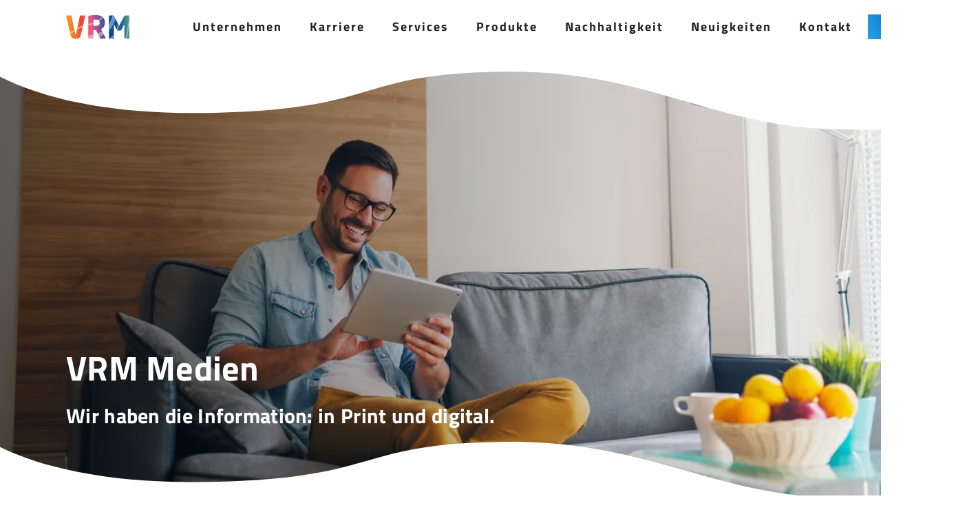

--- FILE ---
content_type: text/html; charset=utf-8
request_url: https://vrm.de/unsere-produkte/vrm-medien
body_size: 8721
content:
<!DOCTYPE html>
<html lang="de">
<head>
<script type="text/javascript" data-cmp-ab="1" src="https://cdn.consentmanager.net/delivery/autoblocking/7769d944f11fc.js" data-cmp-host="delivery.consentmanager.net" data-cmp-cdn="cdn.consentmanager.net" data-cmp-codesrc="13"></script>
    <meta charset="utf-8">

<!-- 
	This website is powered by TYPO3 - inspiring people to share!
	TYPO3 is a free open source Content Management Framework initially created by Kasper Skaarhoj and licensed under GNU/GPL.
	TYPO3 is copyright 1998-2026 of Kasper Skaarhoj. Extensions are copyright of their respective owners.
	Information and contribution at https://typo3.org/
-->

<link rel="icon" href="/_assets/360aa708985ac7d0b4f386852cfb6612/Icons/favicon.ico" type="image/vnd.microsoft.icon">
<title>VRM Medien</title>
<meta name="generator" content="TYPO3 CMS">
<meta name="viewport" content="width=device-width, initial-scale=1.0, user-scalable=no">
<meta name="robots" content="index,follow">
<meta http-equiv="content-type" content="text/html;charset=UTF-8">
<meta property="og:title" content="VRM Medien">
<meta property="og:image" content="/fileadmin/_processed_/4/7/csm_Produkte_klein_4399f69ebf.jpg">
<meta name="twitter:card" content="summary">
<meta name="apple-mobile-web-app-capable" content="no">
<meta name="revisit-after" content="7 days">
<meta name="google-site-verification" content="YsMdsXeYKmRux-RnHOfTwpvY3XyJjz7cs3_K92AMnKA">


<link rel="stylesheet" href="/typo3temp/assets/compressed/merged-25d03fded09961a488659b1266baa9d6-daa6c5fd63e92ae961b61c136841a842.css?1768899895" media="all">


<script src="/typo3temp/assets/compressed/merged-f9f3908f7f32b5cd64ebabf03a8ae0b2-8e8a5de476a0b489f65e065313a9b478.js?1768899895"></script>



<link rel="canonical" href="https://vrm.de/unsere-produkte/vrm-medien">
</head>
<body>
<!-- Google Tag Manager (noscript) -->
<noscript><iframe src="https://www.googletagmanager.com/ns.html?id=GTM-MJ84HM8"
height="0" width="0" style="display:none;visibility:hidden"></iframe></noscript>
<!-- End Google Tag Manager (noscript) -->
    <header class="header" data-toggle="sticky" data-exec="true">
    <div class="container">
        <nav class="navbar" role="navigation" aria-label="main navigation">
            <div class="navbar-brand">
                
    <a href="/">
        <img class="logo" src="/fileadmin/user_upload/logo/VRM_Logo.svg" width="92" height="34" alt="" />
    </a>


                <div class="navbar-device">
                    <a class="search" data-target=".navbar-mobile" data-block=".is-search">
                        <i class="iconfont icon-search-b"></i>
                    </a>
                    <a class="navbar-burger" data-target=".navbar-mobile" data-block=".is-main">
                        <span aria-hidden="true"></span>
                        <span aria-hidden="true"></span>
                        <span aria-hidden="true"></span>
                    </a>
                </div>
            </div>
            <div id="main-nav" class="navbar-menu">
                <div class="navbar-start">
                    
    <ul>
        
            <li>
                
                        <a data-toggle="#child-3">Unternehmen</a>
                    
            </li>
        
            <li>
                
                        <a data-toggle="#child-4">Karriere</a>
                    
            </li>
        
            <li>
                
                        <a data-toggle="#child-5">Services</a>
                    
            </li>
        
            <li>
                
                        <a data-toggle="#child-42">Produkte</a>
                    
            </li>
        
            <li>
                
                        <a data-toggle="#child-7">Nachhaltigkeit</a>
                    
            </li>
        
            <li>
                
                        
                        
                        <a href="/neuigkeiten">Neuigkeiten</a>
                    
            </li>
        
            <li>
                
                        
                        
                        <a href="/kontakt">Kontakt</a>
                    
            </li>
        
            <li>
                
                        
                        
                            
                        
                        <a href="https://www.vrm-abo.de/" target="_blank" rel="noreferrer" class="btn-external">ABO</a>
                    
            </li>
        
    </ul>

                </div>
                <div class="navbar-end">
                    <div class="navbar-item">
                        <a class="icon call-search is-medium" data-toggle="#child-search">
                            <i class="ic-search"></i>
                        </a>
                    </div>
                </div>
            </div>
        </nav>
    </div>
</header>


    <section class="navbar-mobile">
        <div class="bg bg-tl bg-image"></div>
        <div class="container">
            <div class="columns is-variable is-6">
                <div class="column is-12 is-main">
                    <ul>
                        
                            <li>
                                
                                        <a class="child" href="#" data-toggle=".foreign-3">Unternehmen</a>
                                    
                            </li>
                        
                            <li>
                                
                                        <a class="child" href="#" data-toggle=".foreign-4">Karriere</a>
                                    
                            </li>
                        
                            <li>
                                
                                        <a class="child" href="#" data-toggle=".foreign-5">Services</a>
                                    
                            </li>
                        
                            <li>
                                
                                        <a class="child" href="#" data-toggle=".foreign-42">Produkte</a>
                                    
                            </li>
                        
                            <li>
                                
                                        <a class="child" href="#" data-toggle=".foreign-7">Nachhaltigkeit</a>
                                    
                            </li>
                        
                            <li>
                                
                                        
                                        
                                        <a href="/neuigkeiten">Neuigkeiten</a>
                                    
                            </li>
                        
                            <li>
                                
                                        
                                        
                                        <a href="/kontakt">Kontakt</a>
                                    
                            </li>
                        
                            <li>
                                
                                        
                                        
                                            
                                        
                                        <a href="https://www.vrm-abo.de/" class="btn-external">ABO</a>
                                    
                            </li>
                        
                    </ul>
                </div>

                
                    
                        
    
            
        
    <div class="column is-12 foreign-3">
        <h4><a href="/unternehmen">Unternehmen</a></h4>
        <a href="" class="back">Zurück</a>
        <ul>
            
                <li>
                    
                            <a href="/unternehmen/unternehmensinformation">Unternehmensinformation</a>
                        
                </li>
            
                <li>
                    
                            <a href="/unternehmen/unsere-partnerschaften">Unsere Partnerschaften</a>
                        
                </li>
            
                <li>
                    
                            <a href="/unsere-produkte/vrm-engagement">VRM Engagement</a>
                        
                </li>
            
                <li>
                    
                            <a href="/neuigkeiten">Pressebereich</a>
                        
                </li>
            
        </ul>
    </div>
    
        
            
        
            
        
            
        
            
        
    

                    
                
                    
                        
    
            
        
    <div class="column is-12 foreign-4">
        <h4><a href="/karriere">Karriere</a></h4>
        <a href="" class="back">Zurück</a>
        <ul>
            
                <li>
                    
                            <a href="/karriere/arbeitsalltag">Arbeitsalltag</a>
                        
                </li>
            
                <li>
                    
                            <a href="/karriere/entwicklungsmoeglichkeiten">Entwicklungsmöglichkeiten</a>
                        
                </li>
            
                <li>
                    
                            <a href="/karriere/berufsausbildung-und-duales-studium">Berufsausbildung und Duales Studium</a>
                        
                </li>
            
                <li>
                    
                            <a href="/karriere/volontariat">Volontariat</a>
                        
                </li>
            
                <li>
                    
                            <a href="/karriere/praktikum">Praktikum</a>
                        
                </li>
            
                <li>
                    
                            <a href="/karriere/unsere-offenen-stellen">Unsere offenen Stellen</a>
                        
                </li>
            
        </ul>
    </div>
    
        
            
        
            
        
            
        
            
        
            
        
            
        
    

                    
                
                    
                        
    
            
        
    <div class="column is-12 foreign-5">
        <h4><a href="/services">Services</a></h4>
        <a href="" class="back">Zurück</a>
        <ul>
            
                <li>
                    
                            <a href="https://www.vrm-mediasales.de/">VRM Media Sales</a>
                        
                </li>
            
                <li>
                    
                            <a href="https://www.vrm-abo.de/">Abo Service</a>
                        
                </li>
            
                <li>
                    
                            <a href="https://www.ryze-digital.de/">RYZE Digital</a>
                        
                </li>
            
                <li>
                    
                            <a href="/unternehmen/unternehmensinformation/vrm-druck">VRM Druck</a>
                        
                </li>
            
        </ul>
    </div>
    
        
            
        
            
        
            
        
            
        
    

                    
                
                    
                        
    
            
        
    <div class="column is-12 foreign-42">
        <h4><a href="/unsere-produkte">Produkte</a></h4>
        <a href="" class="back">Zurück</a>
        <ul>
            
                <li>
                    
                            <a href="/unsere-produkte/vrm-medien">VRM Medien</a>
                        
                </li>
            
                <li>
                    
                            <a href="/unsere-produkte/vrm-leben">VRM Leben</a>
                        
                </li>
            
                <li>
                    
                            <a href="/unsere-produkte/vrm-service">VRM Service</a>
                        
                </li>
            
                <li>
                    
                            <a href="/unsere-produkte/vrm-engagement">VRM Engagement</a>
                        
                </li>
            
        </ul>
    </div>
    
        
            
        
            
        
            
        
            
        
    

                    
                
                    
                        
    
            
        
    <div class="column is-12 foreign-7">
        <h4><a href="/nachhaltigkeit">Nachhaltigkeit</a></h4>
        <a href="" class="back">Zurück</a>
        <ul>
            
                <li>
                    
                            <a href="/nachhaltigkeit/nachhaltigkeitsstrategie">Nachhaltigkeitsstrategie</a>
                        
                </li>
            
                <li>
                    
                            <a href="/nachhaltigkeit/lieferketten-compliance">Lieferketten-Compliance</a>
                        
                </li>
            
                <li>
                    
                            <a href="/nachhaltigkeit/nachhaltigkeitsberichte">Nachhaltigkeitsberichte</a>
                        
                </li>
            
                <li>
                    
                            <a href="/nachhaltigkeit/co2-bilanz">CO2-Bilanz</a>
                        
                </li>
            
        </ul>
    </div>
    
        
            
        
            
        
            
        
            
        
    

                    
                
                    
                
                    
                
                    
                


                <div class="column is-12 is-search">
                    
<div class="tx-search">
    <form method="get" name="form_kesearch_common" action="/suchen">
        <div class="field">
            <div class="control is-flex">
                <input type="text" name="tx_kesearch_pi1[sword]" value=""
                       placeholder="Bitte Suchbegriff eingeben"
                       class="input tx-kesearch-searchbox-sword"/>
                <input type="hidden" name="L" value="0"/>
                <button type="submit" class="button is-dark"><i class="iconfont icon-search"></i></button>
            </div>
        </div>
        <div class="search-autocomplete-results no-results" data-mode="word" data-searchonclick="false"
             data-maxresults="10" data-minlength="3"
             data-searchurl="/unsere-produkte/vrm-medien?no_cache=1&amp;tx_kesearchautocomplete_search%5Baction%5D=search&amp;tx_kesearchautocomplete_search%5Bcontroller%5D=Search&amp;type=8729339&amp;cHash=3ba3376e6490f7f89ddbf3ba18f72278">
        </div>
    </form>
</div>


                </div>
            </div>
        </div>
    </section>






    <section class="navbar-desktop">
        <div class="bg bg-tl bg-image"></div>
        <div class="container">
            <a href="javascript:void(0)" class="close"><i class="iconfont icon-close"></i></a>
            <div class="columns-wrapper">
                
                    
                        <div class="columns is-variable is-2" id="child-3">
                            <div class="column is-4">
                                
                                    <h3>Wir sind VRM.</h3>
                                
                                
                                    <p>Leidenschaftlich regional seit 1850 für unsere Leserschaft.</p>
                                
                                <p>
                                    <a href="/unternehmen" class="button is-dark">
                                        Mehr erfahren
                                    </a>
                                </p>
                            </div>
                            
                                <div class="column is-4">
                                    <ul>
                                        
                                            <li>
                                                
                                                        
                                                        
                                                        <a href="/unternehmen/unternehmensinformation">
                                                            Unternehmensinformation
                                                        </a>
                                                    
                                            </li>
                                        
                                            <li>
                                                
                                                        
                                                        
                                                        <a href="/unternehmen/unsere-partnerschaften">
                                                            Unsere Partnerschaften
                                                        </a>
                                                    
                                            </li>
                                        
                                            <li>
                                                
                                                        
                                                        
                                                        <a href="/unsere-produkte/vrm-engagement">
                                                            VRM Engagement
                                                        </a>
                                                    
                                            </li>
                                        
                                            <li>
                                                
                                                        
                                                        
                                                        <a href="/neuigkeiten">
                                                            Pressebereich
                                                        </a>
                                                    
                                            </li>
                                        
                                    </ul>
                                </div>
                            
                            
                                <div class="column is-4 is-media">
                                    
                                        
                                            <img src="/fileadmin/images/Men%C3%BC-Bilder/VRM_Logo_Dach_klein.jpg" width="225" height="150" alt="" />
                                        
                                    
                                </div>
                            
                            
                                
                            
                                
                            
                                
                            
                                
                            
                        </div>
                    
                
                    
                        <div class="columns is-variable is-2" id="child-4">
                            <div class="column is-4">
                                
                                    <h3>Dein Karriereweg.</h3>
                                
                                
                                    <p>Wir freuen uns darauf, Dich kennenzulernen.</p>
                                
                                <p>
                                    <a href="/karriere" class="button is-dark">
                                        Mehr erfahren
                                    </a>
                                </p>
                            </div>
                            
                                <div class="column is-4">
                                    <ul>
                                        
                                            <li>
                                                
                                                        
                                                        
                                                        <a href="/karriere/arbeitsalltag">
                                                            Arbeitsalltag
                                                        </a>
                                                    
                                            </li>
                                        
                                            <li>
                                                
                                                        
                                                        
                                                        <a href="/karriere/entwicklungsmoeglichkeiten">
                                                            Entwicklungsmöglichkeiten
                                                        </a>
                                                    
                                            </li>
                                        
                                            <li>
                                                
                                                        
                                                        
                                                        <a href="/karriere/berufsausbildung-und-duales-studium">
                                                            Berufsausbildung und Duales Studium
                                                        </a>
                                                    
                                            </li>
                                        
                                            <li>
                                                
                                                        
                                                        
                                                        <a href="/karriere/volontariat">
                                                            Volontariat
                                                        </a>
                                                    
                                            </li>
                                        
                                            <li>
                                                
                                                        
                                                        
                                                        <a href="/karriere/praktikum">
                                                            Praktikum
                                                        </a>
                                                    
                                            </li>
                                        
                                            <li>
                                                
                                                        
                                                        
                                                        <a href="/karriere/unsere-offenen-stellen">
                                                            Unsere offenen Stellen
                                                        </a>
                                                    
                                            </li>
                                        
                                    </ul>
                                </div>
                            
                            
                                <div class="column is-4 is-media">
                                    
                                        
                                            <img src="/fileadmin/images/Men%C3%BC-Bilder/Karriere_klein.jpg" width="225" height="150" alt="" />
                                        
                                    
                                </div>
                            
                            
                                
                            
                                
                            
                                
                            
                                
                            
                                
                            
                                
                            
                        </div>
                    
                
                    
                        <div class="columns is-variable is-2" id="child-5">
                            <div class="column is-4">
                                
                                    <h3>Mehr erfahren</h3>
                                
                                
                                    <p>Passgenauer Service für Ihr Anliegen.</p>
                                
                                <p>
                                    <a href="/services" class="button is-dark">
                                        Mehr erfahren
                                    </a>
                                </p>
                            </div>
                            
                                <div class="column is-4">
                                    <ul>
                                        
                                            <li>
                                                
                                                        
                                                        
                                                            
                                                        
                                                        <a href="https://www.vrm-mediasales.de/" target="_blank" class="btn-external">
                                                            VRM Media Sales
                                                        </a>
                                                    
                                            </li>
                                        
                                            <li>
                                                
                                                        
                                                        
                                                            
                                                        
                                                        <a href="https://www.vrm-abo.de/" target="_blank" rel="noreferrer" class="btn-external">
                                                            Abo Service
                                                        </a>
                                                    
                                            </li>
                                        
                                            <li>
                                                
                                                        
                                                        
                                                            
                                                        
                                                        <a href="https://www.ryze-digital.de/" target="_blank" rel="noreferrer" class="btn-external">
                                                            RYZE Digital
                                                        </a>
                                                    
                                            </li>
                                        
                                            <li>
                                                
                                                        
                                                        
                                                        <a href="/unternehmen/unternehmensinformation/vrm-druck">
                                                            VRM Druck
                                                        </a>
                                                    
                                            </li>
                                        
                                    </ul>
                                </div>
                            
                            
                                <div class="column is-4 is-media">
                                    
                                        
                                            <img src="/fileadmin/images/Men%C3%BC-Bilder/Service_klein.jpg" width="225" height="150" alt="" />
                                        
                                    
                                </div>
                            
                            
                                
                            
                                
                            
                                
                            
                                
                            
                        </div>
                    
                
                    
                        <div class="columns is-variable is-2" id="child-42">
                            <div class="column is-4">
                                
                                    <h3>Wir sind mehr.</h3>
                                
                                
                                    <p>Entdecken Sie unser vielseitiges Produktportfolio.</p>
                                
                                <p>
                                    <a href="/unsere-produkte" class="button is-dark">
                                        Mehr erfahren
                                    </a>
                                </p>
                            </div>
                            
                                <div class="column is-4">
                                    <ul>
                                        
                                            <li>
                                                
                                                        
                                                        
                                                        <a href="/unsere-produkte/vrm-medien">
                                                            VRM Medien
                                                        </a>
                                                    
                                            </li>
                                        
                                            <li>
                                                
                                                        
                                                        
                                                        <a href="/unsere-produkte/vrm-leben">
                                                            VRM Leben
                                                        </a>
                                                    
                                            </li>
                                        
                                            <li>
                                                
                                                        
                                                        
                                                        <a href="/unsere-produkte/vrm-service">
                                                            VRM Service
                                                        </a>
                                                    
                                            </li>
                                        
                                            <li>
                                                
                                                        
                                                        
                                                        <a href="/unsere-produkte/vrm-engagement">
                                                            VRM Engagement
                                                        </a>
                                                    
                                            </li>
                                        
                                    </ul>
                                </div>
                            
                            
                                <div class="column is-4 is-media">
                                    
                                        
                                            <img src="/fileadmin/images/banner/Produkte_klein.jpg" width="225" height="150" alt="" />
                                        
                                    
                                </div>
                            
                            
                                
                            
                                
                            
                                
                            
                                
                            
                        </div>
                    
                
                    
                        <div class="columns is-variable is-2" id="child-7">
                            <div class="column is-4">
                                
                                    <h3>Nachhaltig bewegen.</h3>
                                
                                
                                    <p>Wir geben Nachhaltigkeit eine Stimme.</p>
                                
                                <p>
                                    <a href="/nachhaltigkeit" class="button is-dark">
                                        Mehr erfahren
                                    </a>
                                </p>
                            </div>
                            
                                <div class="column is-4">
                                    <ul>
                                        
                                            <li>
                                                
                                                        
                                                        
                                                        <a href="/nachhaltigkeit/nachhaltigkeitsstrategie">
                                                            Nachhaltigkeitsstrategie
                                                        </a>
                                                    
                                            </li>
                                        
                                            <li>
                                                
                                                        
                                                        
                                                        <a href="/nachhaltigkeit/lieferketten-compliance">
                                                            Lieferketten-Compliance
                                                        </a>
                                                    
                                            </li>
                                        
                                            <li>
                                                
                                                        
                                                        
                                                        <a href="/nachhaltigkeit/nachhaltigkeitsberichte">
                                                            Nachhaltigkeitsberichte
                                                        </a>
                                                    
                                            </li>
                                        
                                            <li>
                                                
                                                        
                                                        
                                                        <a href="/nachhaltigkeit/co2-bilanz">
                                                            CO2-Bilanz
                                                        </a>
                                                    
                                            </li>
                                        
                                    </ul>
                                </div>
                            
                            
                                <div class="column is-4 is-media">
                                    
                                        
                                            <img src="/fileadmin/images/Men%C3%BC-Bilder/Nachhaltigkeit_klein.jpg" width="225" height="150" alt="" />
                                        
                                    
                                </div>
                            
                            
                                
                            
                                
                            
                                
                            
                                
                            
                        </div>
                    
                
                    
                
                    
                
                    
                

                <div class="columns" id="child-search">
                    
<div class="tx-search">
    <form method="get" name="form_kesearch_common" action="/suchen">
        <div class="field">
            <div class="control is-flex">
                <input type="text" name="tx_kesearch_pi1[sword]" value=""
                       placeholder="Bitte Suchbegriff eingeben"
                       class="input tx-kesearch-searchbox-sword"/>
                <input type="hidden" name="L" value="0"/>
                <button type="submit" class="button is-dark"><i class="iconfont icon-search"></i></button>
            </div>
        </div>
        <div class="search-autocomplete-results no-results" data-mode="word" data-searchonclick="false"
             data-maxresults="10" data-minlength="3"
             data-searchurl="/unsere-produkte/vrm-medien?no_cache=1&amp;tx_kesearchautocomplete_search%5Baction%5D=search&amp;tx_kesearchautocomplete_search%5Bcontroller%5D=Search&amp;type=8729339&amp;cHash=3ba3376e6490f7f89ddbf3ba18f72278">
        </div>
    </form>
</div>


                </div>
            </div>
        </div>
    </section>




<section class="navbar-shadow"></section>
    <section class="section">
        
            
<div id="c163" class="tx-mask mask-banner  frame-default">
    <div class="banners" data-speed="5000000">
        



    
            
        


        
    

<div class="banner-slider">
    <div class="image " style="background-image:url(&#039;/fileadmin/_processed_/8/4/csm_VRM_Medien_AdobeStock_184702436_9441052915.jpeg&#039;);">
        
                
                    



                
            
        
            


        


<picture><source data-maxwidth="1920" media="(min-width: 1920px)" srcset="/fileadmin/_processed_/8/4/csm_VRM_Medien_AdobeStock_184702436_356e043972.jpeg 1x,/fileadmin/_processed_/8/4/csm_VRM_Medien_AdobeStock_184702436_f1d9e7d264.jpeg 1.5x,/fileadmin/_processed_/8/4/csm_VRM_Medien_AdobeStock_184702436_2fcca06a2f.jpeg 2x" /><source data-maxwidth="1600" media="(min-width: 1600px)" srcset="/fileadmin/_processed_/8/4/csm_VRM_Medien_AdobeStock_184702436_00a53cec03.jpeg 1x,/fileadmin/_processed_/8/4/csm_VRM_Medien_AdobeStock_184702436_73498d780a.jpeg 1.5x,/fileadmin/_processed_/8/4/csm_VRM_Medien_AdobeStock_184702436_50803c675f.jpeg 2x" /><source data-maxwidth="1100" media="(min-width: 1100px)" srcset="/fileadmin/_processed_/8/4/csm_VRM_Medien_AdobeStock_184702436_18650dced6.jpeg 1x,/fileadmin/_processed_/8/4/csm_VRM_Medien_AdobeStock_184702436_46647eeccd.jpeg 1.5x,/fileadmin/_processed_/8/4/csm_VRM_Medien_AdobeStock_184702436_6044c493fc.jpeg 2x" /><source data-maxwidth="991" media="(min-width: 991px)" srcset="/fileadmin/_processed_/8/4/csm_VRM_Medien_AdobeStock_184702436_f9669e71e6.jpeg 1x,/fileadmin/_processed_/8/4/csm_VRM_Medien_AdobeStock_184702436_10a91ad7d0.jpeg 1.5x,/fileadmin/_processed_/8/4/csm_VRM_Medien_AdobeStock_184702436_7b6d5d9da1.jpeg 2x" /><source data-maxwidth="767" media="(min-width: 767px)" srcset="/fileadmin/_processed_/8/4/csm_VRM_Medien_AdobeStock_184702436_abe6cba596.jpeg 1x,/fileadmin/_processed_/8/4/csm_VRM_Medien_AdobeStock_184702436_af5508bcea.jpeg 1.5x,/fileadmin/_processed_/8/4/csm_VRM_Medien_AdobeStock_184702436_8b6df2c0ec.jpeg 2x" /><source data-maxwidth="575" media="(min-width: 575px)" srcset="/fileadmin/_processed_/8/4/csm_VRM_Medien_AdobeStock_184702436_bde7fd49bc.jpeg 1x,/fileadmin/_processed_/8/4/csm_VRM_Medien_AdobeStock_184702436_b91cdf053a.jpeg 1.5x,/fileadmin/_processed_/8/4/csm_VRM_Medien_AdobeStock_184702436_9304e21d4d.jpeg 2x" /><source data-maxwidth="374"  srcset="/fileadmin/_processed_/8/4/csm_VRM_Medien_AdobeStock_184702436_7ad3c258fa.jpeg 1x,/fileadmin/_processed_/8/4/csm_VRM_Medien_AdobeStock_184702436_3b6ed3e126.jpeg 1.5x,/fileadmin/_processed_/8/4/csm_VRM_Medien_AdobeStock_184702436_37c5c9fc12.jpeg 2x" /><img class="" loading="lazy" src="/fileadmin/_processed_/8/4/csm_VRM_Medien_AdobeStock_184702436_356e043972.jpeg" width="1920" height="1081" intrinsicsize="1920x1081" title="" alt=""></picture>

    

        
        
            <div class="image-device" style="background-image:url(&#039;/fileadmin/_processed_/8/4/csm_VRM_Medien_AdobeStock_184702436_9441052915.jpeg&#039;);"></div>
        
    </div>
    <div class="content">
        <div class="container">
            <div class="columns">
                <div class="column is-8">
                    
                        <h1 class="h2">VRM Medien</h1>
                    
                    
                        <h3>Wir haben die Information: in Print und digital.</h3>
                    
                </div>
            </div>
        </div>
    </div>
</div>
        
    </div>
</div><!-- mask banner end -->

        
        
    <div class="container is-less">
        <nav class="breadcrumb" aria-label="breadcrumbs">
            <ul class="d-flex align-items-center" itemscope itemtype="https://schema.org/BreadcrumbList">
                
                    <li itemprop="itemListElement" itemscope itemtype="https://schema.org/ListItem" class="">
                        
                                
                                        <a itemprop="item" href="/">
                                            <span itemprop="name">Home</span>
                                        </a>
                                    
                            
                        <meta itemprop="position" content="1"/>
                    </li>
                
                    <li itemprop="itemListElement" itemscope itemtype="https://schema.org/ListItem" class="">
                        
                                
                                        <a href="https://vrm.de/unsere-produkte" itemscope
                                           itemtype="https://schema.org/WebPage" itemprop="item"
                                           itemid="https://vrm.de/unsere-produkte">
                                            <span itemprop="name">Produkte</span>
                                        </a>
                                    

                            
                        <meta itemprop="position" content="2"/>
                    </li>
                
                    <li itemprop="itemListElement" itemscope itemtype="https://schema.org/ListItem" class="is-active">
                        
                                
                                        <a href="javascript:void(0);"><span itemprop="name">VRM Medien</span></a>
                                    
                            
                        <meta itemprop="position" content="3"/>
                    </li>
                
            </ul>
        </nav>
    </div>

        
            

<div id="c166" class="tx-mask">
    <div class="container">
        
<div class="is-flex">
    <div class="col100">
        <div class="text">
            
    
            
                    
                

        
    
        <h2 class="">Wir haben die Information: in Print und digital.</h2>
    

            <p>Wir sind das Zuhause großer Tageszeitungen und Wochenblätter im westlichen Rhein-Main-Gebiet, Süd- und Mittelhessen. Von der Allgemeinen Zeitung über das Darmstädter Echo, den Wiesbadener Kurier bis zur Wetzlarer Neuen Zeitung – mit unseren insgesamt 20 Tageszeitungsausgaben erreichen wir fast eine Million Menschen täglich. Auch unsere zahleichen Wochenblätter sind Teil unseres Medien-Portfolios.</p>
<p>Die gedruckte Zeitung ist dabei schon lange nicht mehr der einzige Kanal. Geschichten und Informationen über Social Media wie Facebook, Instagram oder Whatsapp gehören für uns genauso zum Angebot wie News Apps, personalisierte E-Paper und unsere digitalen Zeitungsportale.</p>
        </div>
    </div>
</div>

    </div>
</div>

        
            

<div id="c168" class="tx-mask">
    <div class="container">
        
<div class="is-flex">
    <div class="col100">
        <div class="text">
            
    
            
                    
                

        
    
        <h2 class="">Alle Medienmarken im Überblick</h2>
    

            <p>Entdecken Sie unsere vielseitigen Medienmarken oder filtern Sie unser Angebot nach Ihrem Interesse.</p>
        </div>
    </div>
</div>

    </div>
</div>

        
            
<div id="c425" class="tx-mask  frame-default">
    
        <div class="bg bg-tr bg-5"></div>
    
    
    
    
    

            <div id="c238" class="frame frame-default frame-type-list frame-layout-0">
                
                
                    



                
                
                    

    



                
                

    
        <section class="tx-medien">
    <div class="container">
        
    
            
<div class="buttons">
    <div class="scroller">
        <a class="active" data-filter="*">Alle</a>
        
            <a class="" data-filter=".t1">Tageszeitungen</a>
        
            <a class="" data-filter=".t2">Wochenblätter</a>
        
            <a class="" data-filter=".t3">Heimatzeitungen</a>
        
            <a class="" data-filter=".t7">Digital</a>
        
    </div>
</div>

        
    <div class="grid">
        
            <div class="element-item 
     t1 t7
" data-category="
     t1 t7
" data-position="0">
                <div class="card" data-uri="/unsere-produkte/vrm-medien/darmstaedter-echo" data-slug-hash="darmstaedter-echo">
                    
                        <div class="card-image">
                            <img title="Darmstädter Echo" src="/fileadmin/user_upload/medien-2.jpg" width="165" height="80" alt="" />
                        </div>
                    
                </div>
            </div>
        
            <div class="element-item 
     t1 t7
" data-category="
     t1 t7
" data-position="0">
                <div class="card" data-uri="/unsere-produkte/vrm-medien/wiesbadener-kurier" data-slug-hash="wiesbadener-kurier">
                    
                        <div class="card-image">
                            <img title="Wiesbadener Kurier" src="/fileadmin/user_upload/medien-3.jpg" width="261" height="31" alt="" />
                        </div>
                    
                </div>
            </div>
        
            <div class="element-item 
     t1 t7
" data-category="
     t1 t7
" data-position="0">
                <div class="card" data-uri="/unsere-produkte/vrm-medien/allgemeine-zeitung" data-slug-hash="allgemeine-zeitung">
                    
                        <div class="card-image">
                            <img title="Allgemeine Zeitung" src="/fileadmin/user_upload/medien-1.jpg" width="259" height="38" alt="" />
                        </div>
                    
                </div>
            </div>
        
            <div class="element-item 
     t1 t7
" data-category="
     t1 t7
" data-position="0">
                <div class="card" data-uri="/unsere-produkte/vrm-medien/wetzlarer-neue-zeitung" data-slug-hash="wetzlarer-neue-zeitung">
                    
                        <div class="card-image">
                            <img title="Wetzlarer Neue Zeitung" src="/fileadmin/images/content/Logo/Wetzlarer-Neue-Zeitung-01.svg" width="980" height="600" alt="" />
                        </div>
                    
                </div>
            </div>
        
            <div class="element-item 
     t1 t7
" data-category="
     t1 t7
" data-position="0">
                <div class="card" data-uri="/unsere-produkte/vrm-medien/wormser-zeitung" data-slug-hash="wormser-zeitung">
                    
                        <div class="card-image">
                            <img title="Wormser Zeitung" src="/fileadmin/images/content/Logo/wormser_zeitung_neu.svg" width="980" height="600" alt="" />
                        </div>
                    
                </div>
            </div>
        
            <div class="element-item 
     t1 t7
" data-category="
     t1 t7
" data-position="0">
                <div class="card" data-uri="/unsere-produkte/vrm-medien/main-spitze" data-slug-hash="main-spitze">
                    
                        <div class="card-image">
                            <img title="Main-Spitze" src="/fileadmin/images/content/Logo/main-spitze_neu.svg" width="980" height="600" alt="" />
                        </div>
                    
                </div>
            </div>
        
            <div class="element-item 
     t3 t5
" data-category="
     t3 t5
" data-position="0">
                <div class="card" data-uri="/unsere-produkte/vrm-medien/hochheimer-zeitung" data-slug-hash="hochheimer-zeitung">
                    
                        <div class="card-image">
                            <img title="Hochheimer Zeitung" src="/fileadmin/images/content/Logo/Hochheimer_Zeitung_klein_1.jpg" width="225" height="53" alt="" />
                        </div>
                    
                </div>
            </div>
        
            <div class="element-item 
     t1 t7
" data-category="
     t1 t7
" data-position="0">
                <div class="card" data-uri="/unsere-produkte/vrm-medien/vrm-e-paper" data-slug-hash="vrm-e-paper">
                    
                        <div class="card-image">
                            <img title="VRM E-Paper" src="/fileadmin/images/content/Logo/E-Paper_Icons_VRM.de_.svg" width="908" height="490" alt="" />
                        </div>
                    
                </div>
            </div>
        
            <div class="element-item 
     t1 t7
" data-category="
     t1 t7
" data-position="0">
                <div class="card" data-uri="/unsere-produkte/vrm-medien/news-apps" data-slug-hash="news-apps">
                    
                        <div class="card-image">
                            <img title="News-Apps" src="/fileadmin/images/content/Logo/News-Apps5.png" width="306" height="160" alt="" />
                        </div>
                    
                </div>
            </div>
        
            <div class="element-item 
     t7
" data-category="
     t7
" data-position="0">
                <div class="card" data-uri="/unsere-produkte/vrm-medien/vrm-stories" data-slug-hash="vrm-stories">
                    
                        <div class="card-image">
                            <img title="VRM Stories" src="/fileadmin/images/content/Logo/vrm-stories.svg" width="980" height="600" alt="" />
                        </div>
                    
                </div>
            </div>
        
            <div class="element-item 
     t7
" data-category="
     t7
" data-position="0">
                <div class="card" data-uri="/unsere-produkte/vrm-medien/vrm-mediathek" data-slug-hash="vrm-mediathek">
                    
                        <div class="card-image">
                            <img title="VRM Mediathek" src="/fileadmin/images/content/Logo/vrm-mediathek.svg" width="980" height="600" alt="" />
                        </div>
                    
                </div>
            </div>
        
            <div class="element-item 
     t7
" data-category="
     t7
" data-position="0">
                <div class="card" data-uri="/unsere-produkte/vrm-medien/mittelhessende" data-slug-hash="mittelhessende">
                    
                        <div class="card-image">
                            <img title="mittelhessen.de" src="/fileadmin/images/content/Logo/mittelhessen-01.svg" width="980" height="600" alt="" />
                        </div>
                    
                </div>
            </div>
        
            <div class="element-item 
     t2 t5 t7
" data-category="
     t2 t5 t7
" data-position="0">
                <div class="card" data-uri="/unsere-produkte/vrm-medien/vrm-wochenblaetter" data-slug-hash="vrm-wochenblaetter">
                    
                        <div class="card-image">
                            <img title="VRM Wochenblätter" src="/fileadmin/images/content/Logo/Wochenblatt_Jan24_mitSil.svg" width="980" height="600" alt="" />
                        </div>
                    
                </div>
            </div>
        
            <div class="element-item 
     t3 t5
" data-category="
     t3 t5
" data-position="0">
                <div class="card" data-uri="/unsere-produkte/vrm-medien/dieburger-anzeiger" data-slug-hash="dieburger-anzeiger">
                    
                        <div class="card-image">
                            <img title="Dieburger Anzeiger" src="/fileadmin/images/content/Logo/Dieburger_Anzeiger.svg" width="980" height="600" alt="" />
                        </div>
                    
                </div>
            </div>
        
    </div>

    </div>
</section>
    


                
                    



                
                
                    



                
            </div>

        



    
</div>

        
    </section>
    <footer class="footer">
    <div class="container is-widescreen">
            
        <nav class="navbar mb-6 navbar-footer is-transparent has-text-weight-semibold">
            
                <a href="/kontakt" class="navbar-item has-text-white">Kontakt</a>
            
                <a href="/kontakt#c202" class="navbar-item has-text-white">Anfahrt</a>
            
                <a href="/neuigkeiten" class="navbar-item has-text-white">Neuigkeiten</a>
            
                <a href="https://www.vrm-datenschutz.de/datenschutz.htm" target="_blank" rel="noreferrer" class="navbar-item has-text-white">Datenschutz</a>
            
                <a href="/impressum" class="navbar-item has-text-white">Impressum</a>
            
            <a href="/unsere-produkte/vrm-medien?cmpscreen" class="navbar-item has-text-white">Cookie Einstellungen</a>

        </nav>
    
        <nav class="navbar navbar-social is-transparent">
    <a class="navbar-item" target="_blank" href="https://www.facebook.com/vrmwirbewegen/"><span class="ic-social"><svg xmlns="http://www.w3.org/2000/svg" width="24" height="24" viewBox="0 0 24 24"><path d="m13.621 13.5.667-4.343H10.12V6.338a2.172 2.172 0 0 1 2.449-2.347h1.895V.293A23.105 23.105 0 0 0 11.1 0C7.668 0 5.425 2.08 5.425 5.846v3.31H1.609V13.5h3.816V24h4.7V13.5z"/></svg></span></a><a class="navbar-item" target="_blank" href="https://www.instagram.com/vrmwirbewegen/"><span class="ic-social"><svg xmlns="http://www.w3.org/2000/svg" width="24" height="24" viewBox="0 0 24 24"><path
            d="M12 0C8.74 0 8.333.015 7.053.072A8.849 8.849 0 0 0 4.14.63a5.876 5.876 0 0 0-2.126 1.384A5.855 5.855 0 0 0 .63 4.14a8.823 8.823 0 0 0-.558 2.913C.012 8.333 0 8.74 0 12s.015 3.667.072 4.947A8.854 8.854 0 0 0 .63 19.86a5.885 5.885 0 0 0 1.384 2.126A5.868 5.868 0 0 0 4.14 23.37a8.86 8.86 0 0 0 2.913.558C8.333 23.988 8.74 24 12 24s3.667-.015 4.947-.072a8.88 8.88 0 0 0 2.913-.558 6.133 6.133 0 0 0 3.51-3.51 8.854 8.854 0 0 0 .558-2.913c.06-1.28.072-1.687.072-4.947s-.015-3.667-.072-4.947a8.875 8.875 0 0 0-.558-2.913 5.89 5.89 0 0 0-1.384-2.126A5.847 5.847 0 0 0 19.86.63a8.828 8.828 0 0 0-2.913-.558C15.667.012 15.26 0 12 0zm0 2.16c3.2 0 3.585.016 4.85.071a6.611 6.611 0 0 1 2.227.415 3.949 3.949 0 0 1 2.278 2.277 6.625 6.625 0 0 1 .413 2.227c.057 1.266.07 1.646.07 4.85s-.015 3.585-.074 4.85a6.753 6.753 0 0 1-.421 2.227 3.81 3.81 0 0 1-.9 1.382 3.744 3.744 0 0 1-1.38.9 6.674 6.674 0 0 1-2.235.413c-1.274.057-1.649.07-4.859.07s-3.586-.015-4.859-.074a6.8 6.8 0 0 1-2.236-.421 3.716 3.716 0 0 1-1.379-.9 3.644 3.644 0 0 1-.9-1.38 6.81 6.81 0 0 1-.42-2.235c-.045-1.26-.061-1.649-.061-4.844s.016-3.586.061-4.861A6.8 6.8 0 0 1 2.6 4.89a3.557 3.557 0 0 1 .9-1.381 3.549 3.549 0 0 1 1.379-.9A6.642 6.642 0 0 1 7.1 2.19c1.275-.045 1.65-.06 4.859-.06l.041.03zm0 3.678A6.162 6.162 0 1 0 18.162 12 6.162 6.162 0 0 0 12 5.838zM12 16a4 4 0 1 1 4-4 4 4 0 0 1-4 4zm7.846-10.4a1.44 1.44 0 1 1-1.44-1.439 1.441 1.441 0 0 1 1.44 1.439z"/></svg></span></a><a class="navbar-item" target="_blank" href="https://www.xing.com/company/vrm"><span class="ic-social"><svg xmlns="http://www.w3.org/2000/svg" width="24" height="24" viewBox="0 0 24 24"><path d="M19.082 0a1.014 1.014 0 0 0-.927.66l-7.7 13.657c.015.024 4.919 9.023 4.919 9.023a1.078 1.078 0 0 0 .967.66h3.454a.515.515 0 0 0 .463-.22.548.548 0 0 0-.009-.536l-4.879-8.916a.022.022 0 0 1 0-.022L23.033.756a.547.547 0 0 0 .006-.535A.511.511 0 0 0 22.58 0zM4.542 4.74a.531.531 0 0 0-.473.216.538.538 0 0 0 .02.531l2.34 4.05v.021l-3.675 6.493a.52.52 0 0 0 0 .529.5.5 0 0 0 .45.234h3.461a1.06 1.06 0 0 0 .945-.667l3.734-6.609-2.378-4.155A1.065 1.065 0 0 0 8 4.724H4.542v.016z"/></svg></span></a><a class="navbar-item" target="_blank" href="https://www.linkedin.com/company/vrm"><span class="ic-social"><svg xmlns="http://www.w3.org/2000/svg" width="24" height="24" viewBox="0 0 24 24"><path d="M5.372 24H.4V7.977h4.972zM2.882 5.791a2.9 2.9 0 1 1 2.881-2.909 2.906 2.906 0 0 1-2.881 2.909zM24 24h-4.97v-7.8c0-1.859-.038-4.243-2.587-4.243-2.587 0-2.983 2.02-2.983 4.109V24H8.489V7.977h4.772v2.186h.07a5.228 5.228 0 0 1 4.708-2.588C23.075 7.575 24 10.891 24 15.2V24z"/></svg></span></a>
</nav>
    </div>
</footer>
<script src="/typo3temp/assets/compressed/merged-030a2772b817f594946c461cbc97e061-26e34d9e3fe5ed87e8249840ad874a87.js?1768899895"></script>
<script src="/_assets/360aa708985ac7d0b4f386852cfb6612/static/layer/layer.js?1768899790"></script>
<script src="/typo3temp/assets/compressed/merged-35e392e044ce886b637ff71be3182cb0-f79b5f01cbcc19f108484600f3a59485.js?1768899895"></script>



<script type="application/ld+json">{"@context":"https://schema.org/","@type":"WebPage","breadcrumb":{"@type":"BreadcrumbList","itemListElement":[{"@type":"ListItem","item":{"@type":"WebPage","@id":"https://vrm.de/unsere-produkte"},"name":"Produkte","position":"1"},{"@type":"ListItem","item":{"@type":"WebPage","@id":"https://vrm.de/unsere-produkte/vrm-medien"},"name":"VRM Medien","position":"2"}]}}</script>
</body>
</html>

--- FILE ---
content_type: text/css; charset=utf-8
request_url: https://vrm.de/_assets/360aa708985ac7d0b4f386852cfb6612/static/iconfont/iconfont.css
body_size: -123
content:
@font-face {
  font-family: "iconfont"; /* Project id 4298721 */
  src: url('iconfont.woff2?t=1702555139405') format('woff2'),
       url('iconfont.woff?t=1702555139405') format('woff'),
       url('iconfont.ttf?t=1702555139405') format('truetype');
}

.iconfont {
  font-family: "iconfont" !important;
  font-size: 16px;
  font-style: normal;
  -webkit-font-smoothing: antialiased;
  -moz-osx-font-smoothing: grayscale;
}

.icon-breadcrumb:before {
  content: "\e601";
}

.icon-arrow-down:before {
  content: "\e606";
}

.icon-play-solid:before {
  content: "\e65c";
}

.icon-play-border:before {
  content: "\e6cf";
}

.icon-bookmark:before {
  content: "\e638";
}

.icon-building:before {
  content: "\e639";
}

.icon-location:before {
  content: "\e63a";
}

.icon-phone:before {
  content: "\e63c";
}

.icon-plus:before {
  content: "\e620";
}

.icon-arrow-right:before {
  content: "\e624";
}

.icon-search-b:before {
  content: "\e625";
}

.icon-external-link:before {
  content: "\e627";
}

.icon-email:before {
  content: "\e629";
}

.icon-play:before {
  content: "\e62b";
}

.icon-close:before {
  content: "\e62c";
}

.icon-arrow-progress:before {
  content: "\e62d";
}

.icon-search:before {
  content: "\e62e";
}

.icon-chart-user:before {
  content: "\e62f";
}

.icon-notes-medical:before {
  content: "\e630";
}

.icon-book-open-reader:before {
  content: "\e631";
}

.icon-briefcase:before {
  content: "\e633";
}

.icon-file:before {
  content: "\e635";
}

.icon-arr-prev:before {
  content: "\e680";
}

.icon-hand-holding-heart:before {
  content: "\e618";
}

.icon-arrow-left:before {
  content: "\e615";
}

.icon-arr-next:before {
  content: "\e619";
}

.icon-people-line:before {
  content: "\e61a";
}

.icon-head-side-heart:before {
  content: "\e61c";
}

.icon-download:before {
  content: "\e61d";
}

.icon-user:before {
  content: "\e61e";
}

.icon-arrow-prev:before {
  content: "\e603";
}

.icon-arrow-next:before {
  content: "\e622";
}

.icon-arrow-link:before {
  content: "\e621";
}



--- FILE ---
content_type: image/svg+xml
request_url: https://vrm.de/fileadmin/images/content/Logo/mittelhessen-01.svg
body_size: 1207
content:
<?xml version="1.0" encoding="UTF-8"?>
<svg xmlns="http://www.w3.org/2000/svg" xmlns:xlink="http://www.w3.org/1999/xlink" version="1.1" id="Ebene_1" x="0px" y="0px" viewBox="0 0 980 600" style="enable-background:new 0 0 980 600;" xml:space="preserve">
<style type="text/css">
	.st0{fill:#0760A5;}
</style>
<g>
	<path class="st0" d="M232.5,248.9h16.2v69.3h-16.2V248.9z M240.7,236.8c-2.9,0-5.3-0.8-7.2-2.5c-1.9-1.7-2.8-3.9-2.8-6.6   c0-2.7,0.9-5,2.8-6.7c1.9-1.7,4.3-2.6,7.2-2.6c2.9,0,5.3,0.9,7.2,2.6c1.9,1.7,2.8,4,2.8,6.7c0,2.7-0.9,4.9-2.8,6.6   C246,235.9,243.6,236.8,240.7,236.8 M294,319.9c2.7,0,5.3-0.3,7.7-0.8c2.4-0.5,4.5-1.1,6.4-1.8l-2.8-12c-1,0.5-2.2,0.8-3.5,1.1   c-1.3,0.3-2.5,0.4-3.7,0.4c-6.5,0-9.7-4-9.7-12.1v-33H306v-12.8h-17.7V230h-13.6l-2,18.9l-10.7,0.7v12.1h9.9v33   c0,3.8,0.4,7.2,1.2,10.2c0.8,3.1,2.1,5.7,3.8,7.9c1.7,2.2,4,3.9,6.8,5.2C286.5,319.3,289.9,319.9,294,319.9 M342.1,319.9   c2.7,0,5.3-0.3,7.7-0.8c2.4-0.5,4.5-1.1,6.4-1.8l-2.8-12c-1,0.5-2.2,0.8-3.5,1.1c-1.3,0.3-2.5,0.4-3.7,0.4c-6.5,0-9.7-4-9.7-12.1   v-33h17.7v-12.8h-17.7V230h-13.6l-2,18.9l-10.7,0.7v12.1h9.9v33c0,3.8,0.4,7.2,1.2,10.2c0.8,3.1,2.1,5.7,3.8,7.9   c1.7,2.2,4,3.9,6.8,5.2C334.6,319.3,338.1,319.9,342.1,319.9 M377.5,277h30.8c0-5.4-1.2-9.6-3.5-12.6c-2.3-3.1-5.9-4.6-10.7-4.6   c-4.1,0-7.8,1.5-10.9,4.4C380.2,267.1,378.3,271.3,377.5,277 M396,319.9c-4.8,0-9.3-0.8-13.4-2.5c-4.1-1.6-7.8-4-10.9-7.1   s-5.5-6.9-7.3-11.4c-1.7-4.5-2.6-9.6-2.6-15.3c0-5.7,0.9-10.7,2.7-15.3c1.8-4.5,4.2-8.3,7.1-11.4s6.4-5.5,10.2-7.2   c3.9-1.7,7.8-2.5,11.9-2.5c4.7,0,8.8,0.8,12.4,2.4c3.6,1.6,6.6,3.9,9,6.8c2.4,2.9,4.2,6.4,5.4,10.4c1.2,4,1.8,8.5,1.8,13.3   c0,1.6-0.1,3.1-0.2,4.5c-0.1,1.4-0.3,2.5-0.5,3.4h-44.1c0.8,6.2,2.9,11,6.6,14.3c3.6,3.3,8.3,5,13.9,5c3,0,5.8-0.4,8.4-1.3   c2.6-0.9,5.2-2.1,7.7-3.7l5.5,10.2c-3.3,2.2-7,4-11,5.4C404.7,319.2,400.5,319.9,396,319.9 M453.8,319.9c3.6,0,6.4-0.5,8.6-1.4   l-2.1-12.1c-0.7,0.2-1.2,0.3-1.5,0.3h-1.1c-0.8,0-1.6-0.4-2.4-1.2c-0.8-0.8-1.1-2.2-1.1-4.2v-82.7H438v81.9c0,6,1.2,10.8,3.5,14.3   C443.9,318.2,447.9,319.9,453.8,319.9 M492.5,318.2v-48.4c2.9-2.8,5.5-5,7.8-6.4c2.3-1.5,5-2.2,8-2.2c3.9,0,6.6,1.2,8.3,3.5   c1.7,2.4,2.5,6.4,2.5,12.1v41.4h16.2v-43.5c0-8.8-1.7-15.6-5.1-20.4c-3.4-4.8-8.8-7.1-16.2-7.1c-4.8,0-9,1.1-12.5,3.2   c-3.5,2.1-6.8,4.5-9.7,7.3l0.1-13.4v-25.7h-15.7v99.7H492.5z M566.2,277H597c0-5.4-1.2-9.6-3.5-12.6c-2.3-3.1-5.9-4.6-10.7-4.6   c-4.1,0-7.8,1.5-10.9,4.4C568.9,267.1,566.9,271.3,566.2,277 M584.7,319.9c-4.8,0-9.3-0.8-13.4-2.5c-4.1-1.6-7.8-4-10.9-7.1   s-5.5-6.9-7.3-11.4c-1.7-4.5-2.6-9.6-2.6-15.3c0-5.7,0.9-10.7,2.7-15.3c1.8-4.5,4.2-8.3,7.1-11.4c3-3.1,6.4-5.5,10.2-7.2   c3.9-1.7,7.8-2.5,11.9-2.5c4.7,0,8.8,0.8,12.4,2.4c3.6,1.6,6.6,3.9,9,6.8c2.4,2.9,4.2,6.4,5.4,10.4c1.2,4,1.8,8.5,1.8,13.3   c0,1.6-0.1,3.1-0.2,4.5c-0.1,1.4-0.3,2.5-0.5,3.4h-44.1c0.8,6.2,2.9,11,6.6,14.3s8.3,5,13.9,5c3,0,5.8-0.4,8.4-1.3   c2.6-0.9,5.2-2.1,7.7-3.7l5.5,10.2c-3.3,2.2-7,4-11,5.4C593.3,319.2,589.1,319.9,584.7,319.9 M856.5,283.4l0.1,21v13.8h16.2V305   c0,0-0.1-23.7-0.1-25.3c0-4.8-0.6-9.2-1.8-13.3c-1.2-4-3-7.5-5.4-10.4c-2.4-2.9-5.4-5.2-9-6.8c-3.6-1.6-7.7-2.4-12.4-2.4   c-4,0-8,0.8-11.9,2.5c-3.9,1.7-7.3,4.1-10.2,7.2c-3,3.1-5.3,6.9-7.1,11.4c-1.8,4.5-2.7,9.6-2.7,15.2l0.1,21V318h16.2v-34.3   c0,0,0.1-4.2,0.2-5.7c0.3-4.1,2.2-9,5-11.6c2.8-2.7,6.1-4,9.9-4c4.4,0,7.6,1.4,9.7,4.2c2.1,2.8,3.1,6.5,3.1,11.4L856.5,283.4z    M217.9,279.8c0-4.8-0.6-9.2-1.8-13.3c-1.2-4-3-7.5-5.4-10.4c-2.4-2.9-5.4-5.2-9-6.8c-3.6-1.6-7.7-2.4-12.4-2.4   c-4,0-8,0.8-11.9,2.5s-7.3,4.1-10.2,7.2l-0.2,0.3c-0.2-0.3-0.4-0.6-0.6-0.8c-2.4-2.9-5.4-5.2-9-6.8c-3.6-1.6-7.7-2.4-12.4-2.4   c-4,0-8,0.8-11.9,2.5s-7.3,4.1-10.2,7.2c-3,3.1-5.3,6.9-7.1,11.4c-1.8,4.5-2.7,9.6-2.7,15.2l0.1,21V318h16.2v-34.3   c0,0-0.2-3.7,0.1-5.6c0.9-5.5,2.3-9,5.1-11.7c2.8-2.7,6.1-4,9.9-4c4.4,0,7.6,1.4,9.7,4.2c2.1,2.8,3.1,6.6,3.1,11.5l0,5.3l0.1,21   v13.8h16.2V318h0.1v-34.3l0.1-5.6c0.7-5.1,2.3-9,5.1-11.7c2.8-2.7,6.1-4,9.9-4c4.4,0,7.6,1.4,9.7,4.2c2.1,2.8,3.2,6.6,3.2,11.4   l0,5.3l0.1,21v13.8H218V305C218,305,217.9,281.4,217.9,279.8z M646,319.9c4.3,0,8.2-0.6,11.6-1.7c3.4-1.1,6.2-2.7,8.5-4.6   c2.3-1.9,4-4.2,5.2-6.8c1.2-2.6,1.8-5.4,1.8-8.4c0-3.2-0.6-6-1.8-8.3c-1.2-2.3-2.7-4.3-4.7-5.9c-1.9-1.6-4.1-2.9-6.4-4   c-2.4-1.1-4.7-2-7.1-2.9c-1.9-0.7-3.7-1.3-5.4-2c-1.7-0.7-3.3-1.4-4.6-2.1c-1.3-0.8-2.4-1.6-3.2-2.6c-0.8-1-1.2-2.2-1.2-3.6   c0-2.2,0.8-4,2.5-5.4c1.6-1.5,4.2-2.2,7.7-2.2c2.7,0,5.3,0.5,7.8,1.6c2.5,1.1,5,2.5,7.4,4.3l7.5-9.9c-2.8-2.2-6.2-4.1-10-5.8   c-3.9-1.7-8.2-2.5-13-2.5c-7.8,0-14,1.9-18.5,5.8c-4.5,3.9-6.8,8.9-6.8,15c0,2.9,0.6,5.4,1.8,7.6c1.2,2.1,2.7,4,4.5,5.6   c1.8,1.6,3.9,3,6.3,4.1c2.4,1.1,4.7,2.1,6.9,3c1.8,0.8,3.6,1.5,5.4,2.2c1.8,0.7,3.4,1.5,4.8,2.3c1.4,0.9,2.5,1.8,3.4,2.9   c0.8,1.1,1.3,2.3,1.3,3.7c0,2.5-0.9,4.5-2.7,6c-1.8,1.6-4.6,2.3-8.3,2.3c-3.6,0-6.9-0.7-10-2c-3.1-1.4-6.1-3.3-9.2-5.7l-7.6,10.4   c3.4,2.7,7.4,5,12.1,6.9C636.4,319,641.2,319.9,646,319.9 M706.8,319.9c4.3,0,8.2-0.6,11.6-1.7c3.4-1.1,6.2-2.7,8.5-4.6   c2.3-1.9,4-4.2,5.2-6.8c1.2-2.6,1.8-5.4,1.8-8.4c0-3.2-0.6-6-1.8-8.3c-1.2-2.3-2.7-4.3-4.7-5.9c-1.9-1.6-4.1-2.9-6.4-4   c-2.4-1.1-4.7-2-7.1-2.9c-1.9-0.7-3.7-1.3-5.4-2c-1.7-0.7-3.3-1.4-4.6-2.1c-1.3-0.8-2.4-1.6-3.2-2.6c-0.8-1-1.2-2.2-1.2-3.6   c0-2.2,0.8-4,2.5-5.4c1.6-1.5,4.2-2.2,7.7-2.2c2.7,0,5.3,0.5,7.8,1.6c2.5,1.1,5,2.5,7.4,4.3l7.5-9.9c-2.8-2.2-6.2-4.1-10-5.8   c-3.9-1.7-8.2-2.5-13-2.5c-7.8,0-14,1.9-18.5,5.8c-4.5,3.9-6.8,8.9-6.8,15c0,2.9,0.6,5.4,1.8,7.6c1.2,2.1,2.7,4,4.5,5.6   c1.8,1.6,3.9,3,6.3,4.1c2.4,1.1,4.7,2.1,6.9,3c1.8,0.8,3.6,1.5,5.4,2.2c1.8,0.7,3.4,1.5,4.8,2.3c1.4,0.9,2.5,1.8,3.4,2.9   c0.8,1.1,1.3,2.3,1.3,3.7c0,2.5-0.9,4.5-2.7,6c-1.8,1.6-4.6,2.3-8.3,2.3c-3.6,0-6.9-0.7-10-2c-3.1-1.4-6.1-3.3-9.2-5.7l-7.6,10.4   c3.4,2.7,7.4,5,12.1,6.9C697.3,319,702,319.9,706.8,319.9 M759.5,277h30.8c0-5.4-1.2-9.6-3.5-12.6c-2.3-3.1-5.9-4.6-10.7-4.6   c-4.1,0-7.8,1.5-10.9,4.4C762.2,267.1,760.2,271.3,759.5,277 M778,319.9c-4.8,0-9.3-0.8-13.4-2.5c-4.1-1.6-7.8-4-10.9-7.1   s-5.5-6.9-7.3-11.4c-1.7-4.5-2.6-9.6-2.6-15.3c0-5.7,0.9-10.7,2.7-15.3c1.8-4.5,4.2-8.3,7.1-11.4c3-3.1,6.4-5.5,10.2-7.2   c3.9-1.7,7.8-2.5,11.9-2.5c4.7,0,8.8,0.8,12.4,2.4c3.6,1.6,6.6,3.9,9,6.8c2.4,2.9,4.2,6.4,5.4,10.4c1.2,4,1.8,8.5,1.8,13.3   c0,1.6-0.1,3.1-0.2,4.5c-0.1,1.4-0.3,2.5-0.5,3.4h-44.1c0.8,6.2,2.9,11,6.6,14.3s8.3,5,13.9,5c3,0,5.8-0.4,8.4-1.3   c2.6-0.9,5.2-2.1,7.7-3.7l5.5,10.2c-3.3,2.2-7,4-11,5.4C786.6,319.2,782.4,319.9,778,319.9 M87.3,206.9c-8.2,0-14.9,6.7-14.9,14.9   c0,8.2,6.7,14.9,14.9,14.9c8.2,0,14.9-6.7,14.9-14.9C102.2,213.6,95.5,206.9,87.3,206.9 M87.3,243.7c-12.1,0-21.9-9.8-21.9-21.9   s9.8-21.9,21.9-21.9s21.9,9.8,21.9,21.9S99.4,243.7,87.3,243.7"></path>
</g>
</svg>


--- FILE ---
content_type: image/svg+xml
request_url: https://vrm.de/fileadmin/images/content/Logo/Wetzlarer-Neue-Zeitung-01.svg
body_size: 2297
content:
<?xml version="1.0" encoding="UTF-8"?>
<svg xmlns="http://www.w3.org/2000/svg" xmlns:xlink="http://www.w3.org/1999/xlink" version="1.1" id="Ebene_1" x="0px" y="0px" viewBox="0 0 980 600" style="enable-background:new 0 0 980 600;" xml:space="preserve">
<style type="text/css">
	.st0{fill:#0068B1;}
	.st1{clip-path:url(#SVGID_2_);fill:#0068B1;}
</style>
<g>
	<path class="st0" d="M106,248h19.6v2c-1.5,0.5-2.5,2.1-2.7,2.7l11.2,61.7l10.8-58.9c0-1.9-1.2-4.9-4.1-5.5v-1.8h19.6v1.8   c-1,0.5-2.2,1.2-2.7,2.5l11.2,62.3l11.2-61.9c-0.3-1.5-2.3-3.1-2.8-3.9c0.5-0.6,1.6-0.6,11.9-0.2c-0.5,3.1-2,1.3-2.6,3.3   c-2.6,8.5-3.3,17.4-4.9,26c-3.4,17.8-9.9,52.5-9.9,53.6c0,1.1,0.4,2.2,1.8,3.6v1.5h-17.3v-2.1c0.6-0.1,1.3-0.8,1.8-1.6l-10.3-57.1   L137.6,332c0,0.4-1,2.4,1.3,2.9v2.1h-16.3c-0.5-0.5-0.5-0.9-1.1-1.5c1-1,1.8-2.4,1.8-3.5c0-1.1-2.6-15.2-3.8-22.6   c-3.3-19.1-6.4-38.8-10.5-57.8C108.6,250,106.1,251.5,106,248"></path>
	<path class="st0" d="M442,248h16.8l27.6,69.5v-66.6c-0.4-0.4-1.2-0.7-2.2-1.3V248h11.3v2.1c-1.1,0.1-1.8,0.4-2.7,1.2v82.4   c0.4,0.4,1.3,1.2,2.3,1.7v1.6h-16.8c-0.1-1,0.1-2.4-0.2-3.1c-8.4-20.5-16.8-41.2-25.2-62.1c-0.3-0.8-0.7-2.1-1.5-2.9v65.3   c0.7,0.8,1.7,0.8,2.1,1.8c0,0-0.5,0.4-0.5,1H442v-2c2.5-0.5,3.1-2.6,3.2-2.8v-79.9c-0.9-0.8-2.1-2-3.1-2.1V248L442,248z"></path>
	<path class="st0" d="M634.5,248h47.1l-18.3,41.7c2.1,0.3,4.8,0.3,7.7-0.1c0.6,1.9,0.1,3.7,0,5.5c-3.4,0.1-6.6,0.5-9.7,0.6   c-5.9,10-12,26.2-15.5,34.4c0.4,0.8,1,0.9,1.9,0.9h24.5c0.7-0.8,1.4-1.9,2.1-3.2h1.7v8.6h-48.5l17.4-38.8V296   c-0.4-0.4-0.7-0.3-1.8-0.3c-1.1,0-2.4,0.4-4,0.8c-0.1-2.1-0.1-3.6,0-6h8.3l16.4-37h-26.3c-0.8,0.8-1.2,1.5-1.3,2.5h-1.7V248   L634.5,248z"></path>
	<path class="st0" d="M270.6,248.4h15v85.2c0.8,0.4,1.7,1.2,2.5,1.3v2h-18v-2c1.5-0.5,3.6-1.8,3.6-2.9v-79.6c0-1.1-2.2-1.9-3.7-2.9   C270,249.5,270.5,249,270.6,248.4"></path>
	<path class="st0" d="M722,248.4c4.6,0,6.4,4.8,6.4,7.6c0,2.9-2.7,7.6-6.4,7.6c-5,0-6.4-4.8-6.4-7.4   C715.5,253.1,717.4,248.4,722,248.4"></path>
	<path class="st0" d="M748.1,269.8c0.8,0.4,2,0.3,3.6-0.1v7.7c-1.1,0.1-2.2-1.4-2.6-2.2h-0.8v60.8h-15.8v-1.6   c0.5-0.2,2.7-1.9,2.7-2.9v-56c-1.6-1.6-2.6-0.9-4.1-1.2v-3.7c2.6-1.2,7.8-0.3,9.9-3.5c2.8-4.3,3.7-7.6,6.3-12.3   C748,255.4,748.1,256.4,748.1,269.8"></path>
	<path class="st0" d="M234.8,256.3h1.7V271c0.8-0.1,2.1,0.4,3.6,0v7.7H238c-0.1-0.6,0-1.3-0.7-2.1c0,0-0.7-0.2-0.7,0.9v59.4h-15.5   v-1.6c1.1-0.1,2.7-0.9,2.7-2v-57.7c-0.7,0.1-2-0.4-3.6,0v-4.3C228.5,273.8,234.3,261.9,234.8,256.3"></path>
	<path class="st0" d="M818.9,269.2c1.1,0,3.8,0.3,5.6,1c2.1,0.9,6.1,4.5,6.1,9v53.1c0,1.5,1.7,1.9,3.1,2.1v1.6h-15.5v-55.5   c0-1.7-2.4-5.2-4.4-5.2c-5.3,0-5.7,6.5-5.7,7.7v48.5c0,1.1,2.3,3,3.2,4.5h-18.2v-1.6c1-0.3,3.1-1.9,3.1-2.8v-58.2   c-0.4-0.8-1.7-1.6-2.7-2.1v-1.6H809c0.1,1,0,2.2,0.3,3C811,270.7,816.4,269.2,818.9,269.2"></path>
	<path class="st0" d="M354.4,269.7c2.6,0,3.2-0.2,6.9,1.9c-2.2,3.3-6.3,6.8-7.9,10.2c-1.6-0.9-2.8-2.2-4-2.2   c-5.6,0-5.5,9.9-5.5,11.1v42c0,1.6,1.9,2.2,3.1,2.5v1.6h-18.7v-2c2.5-0.5,3.1-2.6,3.1-2.8v-58.3c0-1.1-2.3-2-2.7-3.5h15.9   c-1.2,2-0.6,3.5-0.1,5.1C349.7,270.1,350.8,269.7,354.4,269.7"></path>
	<path class="st0" d="M419.9,269.7c1.1,0,4.4,0.9,6.9,1.9c-0.9,1.5-2.9,3.3-4,4.7c-1.2,1.6-2.5,3.3-4,5.5c-1.1-0.9-2.8-2.2-3.9-2.2   c-4.5,0-5.5,7.1-5.5,9v44.6c0.9,0.8,2.2,1.6,3.2,2.1v1.6h-18.7v-1.6c1-0.5,2.7-0.9,2.7-2V273c-0.9-0.8-2.3-1.8-2.2-2.8h15.9   c-1.2,2-0.6,3.5-0.1,5.1c1.6-1.7,4.4-3.9,7.2-5.5C418.2,269.7,418.8,269.7,419.9,269.7"></path>
	<path class="st0" d="M713.6,269.7h14.3v61.6c0,3.3,2.1,1.7,3.2,4.8h-18.2v-1.6c1.2-0.5,3.2-2.5,3.2-3.7V275c0-0.5-0.8-3.6-2.4-3.7   V269.7L713.6,269.7z"></path>
	<path class="st0" d="M752.7,269.7h14.6V328c0,2.7,4.3,3.3,4.6,3.3c3.4,0,5-3.9,5.1-4.9v-53.8c-0.8-0.4-1.7-0.8-2.7-1.3v-1.6h14.6   v63.1c0.4,0.5,1.7,1.8,3.2,1.6v1.6h-15.4c-0.1-0.6-0.5-1.3-0.8-1.7c-1.3,0.4-4.3,2.5-5.4,2.5l-5.7,0.1c-1.1,0-3.7-1-4.1-1.3   c-2.2-1.5-5.7-4.8-5.5-8.9v-53.5c0-1.1-1.2-1.5-2.2-2V269.7L752.7,269.7z"></path>
	<path class="st0" d="M534.8,270.4h14.3v55.9c0,1.1,1.2,4.1,1.6,4.4c0.4,0.2,2.1,1.1,3.3,1.1c2.8,0,5.3-2.7,5.3-4.9v-53.4   c-0.8-0.4-1.2-1.2-2.2-1.3v-1.8h14.6v62.9c0.9,1.2,2.3,1.6,3.2,2.6c0,0-0.5,0.5-0.5,1.1h-15c-0.1-0.6-0.5-1.3-1.2-2.1   c-2.7,1.6-5.2,3-8.4,3c-5.2,0-12.4-6-12.4-10.6v-53.4c-0.5-0.5-1.5-1.4-2.5-1.7V270.4L534.8,270.4z"></path>
	<path class="st0" d="M241.7,271.5H270v1.9l-17.4,56v2.3H266c0.8-0.7,1.8-2.1,3-2.5v7.7h-31.5l18.8-60.7h-12.1   c-0.4,0.7-0.8,1.5-0.9,2.5h-1.7C241.6,276.4,241.6,273.8,241.7,271.5"></path>
	<path class="st0" d="M376.1,273.6c-2.9,0-4.6,2.7-4.6,4.8v12.1h9.5c0.1-0.9,0.1-1,0.1-10.1C381.2,277.1,379.6,273.6,376.1,273.6    M375.8,269.7c8,0,12.3,3.4,15.2,9.7c1.9,4.1,1.5,8.2,1.5,10v6.3h-20.7l0,30.4c0,3.6,0.1,7.4,3.8,7.4c2.6,0,4.6-2.4,4.6-4.6   c0.2-8.3,0.5-10.4,0.5-11.5c0-2.7,0.8-4.4-3.1-4.9v-2h15v9.9c0,1.1-0.8,4.8-1.2,5.8c-2.5,8.6-8.5,12-16,12   c-9.9,0-16.7-8.8-16.7-16.2v-36.6c0-1.1,0.7-4.2,1.8-6.5C364.4,270.5,370.2,269.7,375.8,269.7"></path>
	<path class="st0" d="M516,273.6c-2.9,0-4.6,2.7-4.5,4.8v12.1h9.5c0.1-0.9,0.1-1,0.1-10.1C521.1,277.1,519.5,273.6,516,273.6    M515.8,269.7c8,0,12.3,3.4,15.2,9.7c1.9,4.1,1.5,8.2,1.5,10v6.3h-20.7l0,30.4c0,3.6,0.1,7.4,3.8,7.4c2.6,0,4.6-2.4,4.6-4.6   c0.2-8.3,0.5-10.4,0.5-11.5c0-2.7,0.8-4.4-3.1-4.9v-2h15v9.9c0,1.1-0.8,4.8-1.2,5.8c-2.5,8.6-8.5,12-16,12   c-9.9,0-16.7-8.8-16.7-16.2v-36.6c0-1.1,0.7-4.2,1.8-6.5C504.3,270.5,510.1,269.7,515.8,269.7"></path>
	<path class="st0" d="M595.2,273.6c-2.9,0-4.6,2.7-4.6,4.8v12.1h9.5c0.1-0.9,0.1-1,0.1-10.1C600.3,277.1,598.7,273.6,595.2,273.6    M595,269.7c8,0,12.3,3.4,15.2,9.7c1.9,4.1,1.5,8.2,1.5,10v6.3H591l0,30.4c0,3.6,0.1,7.4,3.8,7.4c2.6,0,4.6-2.4,4.6-4.6   c0.2-8.3,0.5-10.4,0.5-11.5c0-2.7,0.8-4.4-3.1-4.9v-2h15v9.9c0,1.1-0.8,4.8-1.2,5.8c-2.5,8.6-8.5,12-16,12   c-9.9,0-16.7-8.8-16.7-16.2v-36.6c0-1.1,0.7-4.2,1.8-6.5C583.6,270.5,589.4,269.7,595,269.7"></path>
	<path class="st0" d="M696,273.6c-2.9,0-4.6,2.7-4.6,4.8v12.1h9.5c0.1-0.9,0.1-1,0.1-10.1C701.1,277.1,699.5,273.6,696,273.6    M695.8,269.7c8,0,12.3,3.4,15.2,9.7c1.9,4.1,1.5,8.2,1.5,10v6.3h-20.7l0,30.4c0,3.6,0.1,7.4,3.8,7.4c2.6,0,4.6-2.4,4.6-4.6   c0.2-8.3,0.5-10.4,0.5-11.5c0-2.7,0.8-4.4-3.1-4.9v-2h15v9.9c0,1.1-0.8,4.8-1.2,5.8c-2.5,8.6-8.5,12-16,12   c-9.9,0-16.7-8.8-16.7-16.2v-36.6c0-1.1,0.7-4.2,1.8-6.5C684.4,270.5,690.2,269.7,695.8,269.7"></path>
	<path class="st0" d="M201.5,269.7c-5.6,0-11.5,0.8-15.4,9.3c-1,2.2-1.8,5.4-1.8,6.5v36.6c0,7.4,6.8,16.2,16.7,16.2   c7.4,0,13.5-3.5,16-12c0.3-1,1.2-4.7,1.2-5.8v-9.9h-15v2c3.9,0.4,3.1,2.2,3.1,4.9c0,1.1-0.3,3.3-0.5,11.5c0,2.2-1.9,4.6-4.6,4.6   c-3.7,0-3.8-3.8-3.8-7.4l0-30.4h20.7v-6.3c0-1.8,0.3-5.9-1.5-10C213.8,273,209.5,269.7,201.5,269.7 M206.8,290L206.8,290   c0,0.1-0.1,0.3-0.1,0.4h-9.5v-12.1c0-0.3,0-0.7,0.1-1c0.2-2,1.8-4.2,4.5-4.2c3.5,0,5.1,3.5,5,6.7C206.8,289,206.9,289.1,206.8,290"></path>
	<g>
		<defs>
			<rect id="SVGID_1_" x="106" y="248" width="769" height="104.2"></rect>
		</defs>
		<clipPath id="SVGID_2_">
			<use xlink:href="#SVGID_1_" style="overflow:visible;"></use>
		</clipPath>
		<path class="st1" d="M324.6,332.8v-47.7c0-8.1-7.9-15.9-16.5-15.9c-5.2,0-11,1.6-15,9.2c-0.7,1.3-1.5,3.3-1.5,4.4v2.4h14.1v-1.6    c-1-0.5-1.8-1.3-2.2-1.7v-5.1c0-1.2,2-3.3,4.1-3.3c6.4,0,4.6,7.7,4.6,11.1c0,1.1,0,5.2-0.3,7.6c-2.4-1.2-5.6-2.2-7.9-2.2    c-4.1,0-9.1,2.7-11.6,7.6c-0.3,0.4-0.7,3.5-0.7,4.6v25c0,4,6.1,10.2,12.1,10.2c2.7,0,6.2-1.7,7.3-1.7c1.1,0,1.1,0.7,1.2,1.2h15v-2    C326.2,334.8,324.6,333.9,324.6,332.8 M312.2,328c0,1.1-1.2,4.2-4.8,4.2c-2.2,0-4.4-1.8-4.4-3.6v-27.9c0-1.7,1.5-4.9,4.8-4.9    c2.6,0,4.4,3,4.4,4.8V328L312.2,328z"></path>
		<path class="st1" d="M859.5,269.9c0,0.5,0.1,1.6-0.3,1.9c-0.1-0.1-6-2.5-8.9-2.5c-2.5,0-6,0.9-8.8,3.5c-1.7,1.6-4.5,5.1-4.5,9    v39.4c0,1.1,0.7,4,1.4,5.1c3,4.2,6.5,5.5,11,5.5c2.6,0,6.8-1,8.9-3l0.7,0.7V342c0,1.7-1.6,5.4-5,5.4c-3.8,0-5-4.3-5-6.7    c0-1.1,0-1.7,0.2-2.7c0.1-0.8,0.1-0.8,0.3-1.8l-12.9,0v2.4c0,7.1,10.4,13.6,17.1,13.6c4.3,0,8-0.4,12.9-4.5    c1.4-1.2,4.7-6.6,4.7-11.5V276c0-1.5,3.6-5.8,3.6-6.3C861.1,269.7,860,269.4,859.5,269.9 M859.5,319.6c0,3-1.4,6.1-5.5,6.1    c-1.5,0-4.1-2.5-4.1-3.6v-40.5c0-2.2,0.8-6.2,5-6.2c3.4,0,4.6,4.4,4.6,5.1V319.6L859.5,319.6z"></path>
	</g>
</g>
</svg>


--- FILE ---
content_type: image/svg+xml
request_url: https://vrm.de/fileadmin/user_upload/logo/VRM_Logo.svg
body_size: 1090
content:
<?xml version="1.0" encoding="UTF-8"?>
<svg xmlns="http://www.w3.org/2000/svg" xmlns:xlink="http://www.w3.org/1999/xlink" version="1.1" x="0px" y="0px" viewBox="0 0 283.5 103.5" style="enable-background:new 0 0 283.5 103.5;" xml:space="preserve">
<style type="text/css">
	
		.st0{clip-path:url(#SVGID_00000042003706556323947570000016031620227760853932_);fill:url(#SVGID_00000108293048243545228450000012287409932717743744_);}
	.st1{opacity:0.41;clip-path:url(#SVGID_00000042003706556323947570000016031620227760853932_);fill:#FFFFFF;}
	.st2{display:none;}
</style>
<g id="Schutzraum">
</g>
<g id="Wir_bewegen">
	<g>
		<defs>
			<path id="SVGID_1_" d="M64.4,1.2c-1.4,0-2.3,1.1-2.6,2.4l-17,78.4c-0.3,1.5-0.7,2-1.9,2s-1.6-0.5-1.9-2l-17-78.4     c-0.3-1.4-1.4-2.4-2.7-2.4H2.4C1.1,1.2,0,2.2,0,3.4c0,0.3,0.1,0.4,0.1,0.7l20.3,84.3c3.1,13.1,13.2,15.1,22.6,15.1     c9.4,0,19.3-2,22.4-15.1L85.7,4.1c0-0.3,0.1-0.5,0.1-0.7c0-1.4-1-2.2-2.3-2.2H64.4z M265.8,1.2c-2.9,0-4.8,1.4-6,3.7L239,43.6     c-0.5,1.1-0.9,1.8-1.5,1.8c-0.5,0-1-0.7-1.5-1.8L215.2,4.9c-1.2-2.3-3.1-3.7-6-3.7h-12.8c-2.9,0-4.9,1.8-4.9,4.6v94.5     c0,1.5,1.2,1.9,2.3,1.9h17.9c1.2,0,2.2-1.2,2.2-2.7V42.8c0-1,0.4-1.1,0.7-1.1c0.4,0,0.7,0.3,1.1,1L228,65.1     c0.9,1.6,2.3,2.3,4.1,2.3H243c1.8,0,3.1-0.7,4.1-2.3l12.2-22.4c0.4-0.7,0.7-1,1.1-1c0.3,0,0.7,0.1,0.7,1.1v56.7     c0,1.5,1,2.7,2.2,2.7h17.9c1.1,0,2.3-0.4,2.3-1.9V6c0-2.9-2-4.8-4.9-4.8H265.8z M122.2,46.2V20.1c1.6-0.1,8.7-0.4,10.6-0.4     c11.4,0,17.8,3.8,17.8,12.1v1.8c0,9.2-4.5,12.9-18.8,12.9C130.4,46.5,123.7,46.4,122.2,46.2 M132.8,0c-9.8,0-21.3,0.8-27.6,1.8     c-4.2,0.7-6.1,1.9-6.1,6.5v91.2c0,1.5,1.2,2.7,2.7,2.7h17.7c1.5,0,2.7-1.2,2.7-2.7V65c2.6,0,6.8,0.3,9.7,0.3l1.5-0.1l18.2,34.4     c0.7,1.4,1.2,2.7,2.7,2.7h20.8c1.5,0,2-0.7,2-1.6c0-0.4-0.1-1-0.4-1.5l-20.5-38.3c9.9-3.9,17.5-12.8,17.5-27.2v-1.8     C173.7,7.7,155.9,0,132.8,0z"></path>
		</defs>
		<clipPath id="SVGID_00000120554009762538105130000010125088667547310497_">
			<use xlink:href="#SVGID_1_" style="overflow:visible;"></use>
		</clipPath>
		
			<linearGradient id="SVGID_00000047751328615936314500000000501816919063495561_" gradientUnits="userSpaceOnUse" x1="-276.9503" y1="350.2563" x2="-275.9032" y2="350.2563" gradientTransform="matrix(268.4565 -34.0997 -32.9094 -296.4453 85891.4766 94456.0703)">
			<stop offset="0" style="stop-color:#F39325"></stop>
			<stop offset="0.2002" style="stop-color:#E9492E"></stop>
			<stop offset="0.3403" style="stop-color:#EB5B8B"></stop>
			<stop offset="0.6332" style="stop-color:#054798"></stop>
			<stop offset="0.8139" style="stop-color:#1F5B99"></stop>
			<stop offset="1" style="stop-color:#69BA7E"></stop>
		</linearGradient>
		
			<polygon style="clip-path:url(#SVGID_00000120554009762538105130000010125088667547310497_);fill:url(#SVGID_00000047751328615936314500000000501816919063495561_);" points="    -10.5,-0.1 285,-37.6 300.6,103.5 5.2,141.1   "></polygon>
		<path style="opacity:0.41;clip-path:url(#SVGID_00000120554009762538105130000010125088667547310497_);fill:#FFFFFF;" d="M0,84.3    c13-5.5,25.4-12.3,37.1-20.4c18.7-12.9,40.3-21.8,62.7-25.6c26.6-4.5,50.5-18.4,67.8-38.2h8.2c-18.5,23.2-45.1,39.4-74.9,44.5    c-21.5,3.7-42.3,12.2-60.2,24.6C27.9,77.9,14.3,85.3,0,91.1V84.3z M283.5,24.1c-4.5,10.8-7.7,22.1-9.5,33.6l-3.5,23    c-1.2,7.8-3.1,15.4-5.6,22.7h6.7c2.3-7,4-14.3,5.2-21.8l3.5-23c0.8-5.1,1.9-10.2,3.2-15.2V24.1z M249.4,0    c-8.7,12.3-14.7,27.3-18.2,45.5c-4.7,23.9-18.4,44-38.3,57.9h10.7c17.8-14.6,29.4-34.1,33.8-56.7c3.7-19.2,10.3-34.5,19.9-46.7    H249.4z M67.2,103.5h47.3c6.2-0.3,12.1-3.1,18.2-4.3c20.7-4.1,39.9-13.8,55.3-28.2c15.5-14.4,26.6-32.8,32.1-53.1    c1.7-6.1,4-12.1,6.8-17.8h-18.5c-1.8,4.3-3.3,8.8-4.6,13.3c-9.7,35.6-38.2,62.1-74.5,69.2C107.7,86.8,86.8,93.8,67.2,103.5z"></path>
	</g>
</g>
<g id="Hilfslinien" class="st2">
</g>
</svg>


--- FILE ---
content_type: image/svg+xml
request_url: https://vrm.de/fileadmin/images/content/Logo/Wochenblatt_Jan24_mitSil.svg
body_size: 425
content:
<?xml version="1.0" encoding="UTF-8"?>
<svg xmlns="http://www.w3.org/2000/svg" xmlns:xlink="http://www.w3.org/1999/xlink" version="1.1" id="Ebene_1" x="0px" y="0px" viewBox="0 0 980 600" style="enable-background:new 0 0 980 600;" xml:space="preserve">
<style type="text/css">
	.st0{fill:#CD143C;}
	.st1{fill:none;stroke:#CD143C;stroke-width:0.5;stroke-linejoin:round;}
	.st2{fill:none;stroke:#868686;stroke-width:1.731;stroke-linecap:round;stroke-linejoin:round;stroke-miterlimit:10;}
</style>
<g>
	<path class="st0" d="M865.9,351.5h26.8v-80h18.1v-25.6h-63v25.6h18.1V351.5z M797.7,351.5h26.8v-80h18.1v-25.6h-63v25.6h18.1V351.5   z M742.2,310.8l6-29.8l5.5,29.8H742.2z M706.4,351.5h26.6l4-17.8h21.7l4,17.8h26.6l-27.1-105.6H734L706.4,351.5z M644.8,351.5h55.8   v-25.4h-29.2v-80.2h-26.6V351.5z M595.1,288.7v-17.4h5.4c4.6,0,9.9,0.9,9.9,7.3v2.7c0,6.6-5.7,7.3-9.9,7.3H595.1z M595.1,326.4V309   h6.4c4.6,0,9.9,0.7,9.9,7.3v2.7c0,6.6-5.7,7.3-9.9,7.3H595.1z M568.7,351.5h34c20.8,0,35.3-10.2,35.3-29.3v-1.3   c0-10.9-4.8-18.1-12.4-22.3c7.2-4,11.4-10.9,11.4-21.2v-1.5c0-19.3-14.5-29.9-35.3-29.9h-32.9V351.5z M489.2,351.5h26.6v-48   l19.3,48h25.1V245.9h-26.6v48.3l-19.3-48.3h-25.1V351.5z M422.4,351.5h59.4v-25.4h-32.9v-15.4h25v-23h-25v-16.2h32.9v-25.6h-59.4   V351.5z M344.3,351.5h26.6v-40.8h16.5v40.8H414V245.9h-26.6v41.7h-16.5v-41.7h-26.6V351.5z M302.2,353.3c20.8,0,35.3-15,35.3-36.5   v-6.1h-26.6v7c0,9.1-4.6,10.2-8.7,10.2c-4.2,0-8.8-1-8.8-10.2v-38.3c0-9,5.1-10,8.8-10c3.7,0,8.7,1,8.7,10v5.7h26.6v-4.8   c0-21.4-14.5-36.4-35.3-36.4c-20.9,0-35.5,15-35.5,36.4v36.5C266.8,338.3,281.3,353.3,302.2,353.3 M214.4,317.7v-38.1   c0-9.1,4.6-10.2,8.8-10.2c4,0,8.7,1,8.7,10.2v38.1c0,9-4.9,10-8.7,10S214.4,326.7,214.4,317.7 M223.2,353.2   c20.6,0,35.3-15,35.3-36.4v-36.4c0-21.5-14.7-36.5-35.3-36.5c-20.9,0-35.5,15-35.5,36.5v36.4C187.8,338.2,202.3,353.2,223.2,353.2    M91,351.5h27.2l10.3-61l10.3,61h27.2l22.6-105.6h-26.6l-10.9,63.4l-10.8-63.4h-23.6l-10.9,63.4L95,245.9H68.4L91,351.5z"></path>
	<path class="st1" d="M865.9,351.5h26.8v-80h18.1v-25.6h-63v25.6h18.1V351.5z M797.7,351.5h26.8v-80h18.1v-25.6h-63v25.6h18.1V351.5   z M742.2,310.8l6-29.8l5.5,29.8H742.2z M706.4,351.5h26.6l4-17.8h21.7l4,17.8h26.6l-27.1-105.6H734L706.4,351.5z M644.8,351.5h55.8   v-25.4h-29.2v-80.2h-26.6V351.5z M595.1,288.7v-17.4h5.4c4.6,0,9.9,0.9,9.9,7.3v2.7c0,6.6-5.7,7.3-9.9,7.3H595.1z M595.1,326.4V309   h6.4c4.6,0,9.9,0.7,9.9,7.3v2.7c0,6.6-5.7,7.3-9.9,7.3H595.1z M568.7,351.5h34c20.8,0,35.3-10.2,35.3-29.3v-1.3   c0-10.9-4.8-18.1-12.4-22.3c7.2-4,11.4-10.9,11.4-21.2v-1.5c0-19.3-14.5-29.9-35.3-29.9h-32.9V351.5z M489.2,351.5h26.6v-48   l19.3,48h25.1V245.9h-26.6v48.3l-19.3-48.3h-25.1V351.5z M422.4,351.5h59.4v-25.4h-32.9v-15.4h25v-23h-25v-16.2h32.9v-25.6h-59.4   V351.5z M344.3,351.5h26.6v-40.8h16.5v40.8H414V245.9h-26.6v41.7h-16.5v-41.7h-26.6V351.5z M302.2,353.3c20.8,0,35.3-15,35.3-36.5   v-6.1h-26.6v7c0,9.1-4.6,10.2-8.7,10.2c-4.2,0-8.8-1-8.8-10.2v-38.3c0-9,5.1-10,8.8-10c3.7,0,8.7,1,8.7,10v5.7h26.6v-4.8   c0-21.4-14.5-36.4-35.3-36.4c-20.9,0-35.5,15-35.5,36.4v36.5C266.8,338.3,281.3,353.3,302.2,353.3z M214.4,317.7v-38.1   c0-9.1,4.6-10.2,8.8-10.2c4,0,8.7,1,8.7,10.2v38.1c0,9-4.9,10-8.7,10S214.4,326.7,214.4,317.7z M223.2,353.2   c20.6,0,35.3-15,35.3-36.4v-36.4c0-21.5-14.7-36.5-35.3-36.5c-20.9,0-35.5,15-35.5,36.5v36.4C187.8,338.2,202.3,353.2,223.2,353.2z    M91,351.5h27.2l10.3-61l10.3,61h27.2l22.6-105.6h-26.6l-10.9,63.4l-10.8-63.4h-23.6l-10.9,63.4L95,245.9H68.4L91,351.5z"></path>
</g>
<g>
	<path class="st2" d="M522.8,236.7l15.9,0l0.1-1.1c0.2-3.5,2.8-5.6,6.4-6c1.6-0.2,7.3,1.9,7.9,3.6c5.7-13.4,22.6-9.1,21.8,5.8h5.9   l-0.5-8.4h-3l7.6-11.5h16l-0.1-6l2.8-0.1l0.1,6.1l12.4-0.3l7.5,11.1h-31v11.5h34.4l-0.4-14.1l5.5-1l0.6-23.7l4.1-0.2l-6.4-0.3   l3.8-6.8l4-18.5l0.3-4.6l-0.2,2.5l-1.9,0.1l3.9,0.1l-1.6,0.4v1.5l3.5,18.5l0.9,2.5l3.5,5.3l-2.9,0.2l1.2,18.2l28.9,0.2l14.3,12.4   l-25.6-0.3l-7.1-7.1L644.9,237h37l0,12.6c25.1-23.1,43-5,57.8-17.3"></path>
</g>
</svg>


--- FILE ---
content_type: image/svg+xml
request_url: https://vrm.de/fileadmin/images/content/Logo/main-spitze_neu.svg
body_size: 5719
content:
<?xml version="1.0" encoding="UTF-8"?>
<svg xmlns="http://www.w3.org/2000/svg" xmlns:xlink="http://www.w3.org/1999/xlink" version="1.1" id="Ebene_1" x="0px" y="0px" viewBox="0 0 980 600" style="enable-background:new 0 0 980 600;" xml:space="preserve">
<style type="text/css">
	.st0{fill:#004473;}
	.st1{clip-path:url(#SVGID_2_);fill:#004473;}
	.st2{clip-path:url(#SVGID_4_);fill:#004473;}
	.st3{clip-path:url(#SVGID_6_);fill:#004473;}
</style>
<g>
	<path class="st0" d="M723.261,654.273c0,0-3.498,1.697-3.498,5.391c0,0.092-0.084,9.663-0.084,9.663l4.859,0.042l0.01,3.865   l-4.693,0.03c0,0-0.097,23.679-0.097,35.51c0,5.227,7.413,5.791,7.413,5.791s-8.186,5.5-12.147,9.497   c-3.264-3.711-6.975-6.392-11.177-8.352c2.134-0.621,3.312-3.254,3.343-4.834c0.036-1.582,0.015-37.493,0.015-37.493l-5.233-0.067   l-0.005-3.868c0,0,5.072,0,5.067,0C707.116,665.862,707.352,652.909,723.261,654.273"></path>
	<path class="st0" d="M238.464,652.919c0,0-5.376,2.37-5.334,6.936c0,0.089-0.01,36.567-0.01,48.629c0,5.324,7.418,5.9,7.418,5.9   s-8.193,5.602-12.152,9.678c-3.262-3.786-6.973-6.514-11.174-8.511c2.136-0.634,3.309-3.319,3.344-4.926   c0.032-1.612-0.149-42.242-0.154-42.235c0.08-3.662,0.318-17.076,16.227-15.685L238.464,652.919L238.464,652.919z"></path>
	<path class="st0" d="M263.184,652.919c0,0-5.373,2.37-5.331,6.936c0,0.089-0.01,36.567-0.01,48.629c0,5.324,7.415,5.9,7.415,5.9   s-8.19,5.602-12.15,9.678c-3.262-3.786-6.973-6.514-11.176-8.511c2.139-0.634,3.311-3.319,3.346-4.926   c0.032-1.612-0.149-42.242-0.154-42.235c0.079-3.662,0.318-17.076,16.227-15.685L263.184,652.919L263.184,652.919z"></path>
	<path class="st0" d="M407.788,709.515c0.01-1.6-0.02-24.58-0.02-26.209c0-5.033,2.33-5.885,2.33-5.885s-7.303-3.013-10.989-9.244   c-0.031-0.062-13.588,8.195-13.588,8.195s-2.007-6.25-6.822-8.195c-1.488,0.944-13.434,8.039-13.434,8.039s-1.694-6.558-7.1-8.143   c-3.508,2.815-12.068,8.854-12.068,8.854l0.929,1.709c0,0,2.579-1.826,3.93-1.267c1.423,0.589,1.163,2.549,1.163,2.549v30.236   c0,1.215-1.565,3.793-3.197,4.496c1.299,0.626,5.115,4.017,9.77,9.41c3.627-4.531,9.621-9.621,9.621-9.621s-4.26-2.104-4.3-4.186   c0,0,0.075-26.952,0.099-27.762c0.025-0.812-0.062-3.741,4.184-5.083c4.032-1.277,5.284,1.491,5.284,4.427   c-0.013,0.83,0.092,30.892,0.092,30.892c0.084,7.145,6.21,11.333,6.21,11.333s5.167-6.091,10.205-9.495   c-1.642-0.127-3.985-0.984-4-4.882v-26.927c0-1.781,1.178-4.131,3.97-5.349c3.875-1.694,5.296,1.836,5.296,4.402   c-0.012,0.827,0.082,31.613,0.082,31.613c0.082,7.149,6.032,10.637,6.032,10.637s5.426-6.156,11.381-9.495   C409.576,713.915,407.765,713.413,407.788,709.515"></path>
	<path class="st0" d="M522.382,677.309c0,0-2.956,1.473-2.956,4.002c0,10.446-0.005,18.435-0.005,28.88   c0,4.576,6.344,4.38,6.367,4.377c-7.321,3.982-10.145,9.388-10.16,9.353c-0.018,0.003-8.603-3.729-8.603-11.889   c0,0-0.102-29.392-0.086-30.221c-0.074-1.558-1.132-5.165-5.296-4.404c-4.103,0.748-4.472,3.488-4.497,4.295   c-0.025,0.815,0,29.476,0,29.476c0,2.449,3.732,3.264,3.732,3.264s-5.947,5.088-9.575,9.619c-4.307-5.664-9.003-8.593-9.817-9.41   c1.549-0.487,2.821-2.238,3.233-3.91l0.031-30.82c0,0,0.193-1.965-1.231-2.551c-1.778-0.581-3.882,1.257-3.882,1.257l-0.982-1.699   c0,0,8.565-6.042,12.073-8.856c5.406,1.59,6.543,7.778,6.543,7.778s12.869-6.096,15.438-7.674   C515.971,673.377,522.382,677.309,522.382,677.309"></path>
	<path class="st0" d="M769.945,676.728c0,0-2.376,1.495-2.376,3.622c0,1.945,0.323,16.761,0.323,28.214   c0,2.618,0.379,5.145,4.602,5.848c-4.009,3.259-10.012,9.649-10.012,9.649s-4.571-0.47-7.054-9.783   c-3.353,0.164-14.215,9.783-14.215,9.783c-3.304-3.567-11.259-9.311-11.259-9.311s3.185-1.326,3.185-5.319   c0-11.423,0.135-6.119-0.328-28.316c-0.015-3.558-4.261-4.521-4.261-4.521l9.221-8.598c0,0,7.606,1.831,7.606,8.613   c0,0,0.163,19.041,0.163,25.526c0,6.491-0.61,11.532,5.077,11.532c3.081,0,4.721-2.437,4.711-4.106   c-0.005-0.879-0.328-28.539-0.328-28.539c0-3.051-3.696-4.427-3.696-4.427s8.288-7.527,9.499-8.729   C765.26,673.3,769.945,676.728,769.945,676.728"></path>
	<path class="st0" d="M696.06,676.261c-1.977,1.123-2.92,2.027-2.941,4.054l0.089,29.697c-0.01,1.943,4.192,4.069,5.744,4.663   c-2.455,1.458-9.616,7.018-11.383,9.385c-1.73-1.627-6.359-6.106-10.524-8.131c0,0,3.33-2.7,3.365-4.273l-0.265-31.304   c-0.005-3.451-2.882-3.674-2.882-3.674s6.555-5.505,9.575-8.814C686.839,667.864,692.835,674.273,696.06,676.261"></path>
	<path class="st0" d="M543.02,676.966c-1.954,0.323-1.646,2.678-1.72,5.972c-0.148,6.851-0.084,17.051-0.084,17.051   c1.017-0.542,2.658-1.188,3.434-1.98C548.446,695.171,548.489,676.643,543.02,676.966 M553.457,667.864   c2.366,4.218,4.533,8.642,5.874,13.36c1.47,5.053-1.381,9.194-4.487,12.694c-4.029,4.546-13.627,8.577-13.627,8.577   c0,3.925,0.616,8.123,4.576,9.71c8.054,2.73,15.097-0.124,16.891-1.714c0,0,0.766,0.8,0.73,0.795   c-5.077,2.986-14.362,13.027-14.362,13.027c-5.958-1.13-19.684-2.29-20.44-15.948l-0.041-21.547   c0.453-6.136,3.299-10.014,11.124-12.684C547.52,671.461,549.135,670.289,553.457,667.864"></path>
	<path class="st0" d="M431.568,676.966c-1.949,0.323-1.641,2.678-1.715,5.972c-0.148,6.851-0.084,17.051-0.084,17.051   c1.015-0.542,2.658-1.188,3.432-1.98C436.996,695.171,437.047,676.643,431.568,676.966 M442.01,667.864   c2.366,4.218,4.531,8.642,5.879,13.36c1.465,5.053-1.386,9.194-4.492,12.694c-4.029,4.546-13.627,8.577-13.627,8.577   c0,3.925,0.616,8.123,4.571,9.71c8.061,2.73,15.098-0.124,16.893-1.714c0,0,0.768,0.8,0.73,0.795   c-5.072,2.986-14.36,13.027-14.36,13.027c-5.958-1.13-19.559-2.29-20.312-15.948l-0.163-21.547   c0.448-6.136,3.294-10.014,11.119-12.684C436.073,671.461,437.688,670.289,442.01,667.864"></path>
	<path class="st0" d="M325.617,676.966c-1.95,0.323-1.645,2.678-1.714,5.972c-0.149,6.851-0.09,17.051-0.09,17.051   c1.019-0.542,2.658-1.188,3.436-1.98C331.042,695.171,331.092,676.643,325.617,676.966 M336.058,667.864   c2.368,4.218,4.529,8.642,5.875,13.36c1.471,5.053-1.381,9.194-4.487,12.694c-4.032,4.546-13.628,8.577-13.628,8.577   c0,3.925,0.616,8.123,4.571,9.71c8.059,2.73,15.099-0.124,16.892-1.714c0,0,0.768,0.8,0.733,0.795   c-5.075,2.986-14.361,13.027-14.361,13.027c-5.96-1.13-19.561-2.29-20.316-15.948l-0.164-21.547   c0.447-6.136,3.299-10.014,11.122-12.684C330.121,671.461,331.735,670.289,336.058,667.864"></path>
	<path class="st0" d="M655.25,676.847c-1.954,0.318-1.643,2.641-1.72,5.892c-0.148,6.762-0.084,16.833-0.084,16.833   c1.018-0.536,2.658-1.177,3.434-1.96C660.676,694.813,660.724,676.529,655.25,676.847 M665.69,667.864   c2.368,4.164,4.531,8.531,5.876,13.186c1.465,4.983-1.381,9.07-4.492,12.528c-4.027,4.484-13.622,8.462-13.622,8.462   c0,3.873,0.611,8.017,4.571,9.582c8.059,2.698,15.098-0.124,16.893-1.689c0,0,0.763,0.792,0.73,0.785   c-5.075,2.946-14.36,13.343-14.36,13.343c-5.963-1.113-19.559-2.748-20.315-16.232l-0.165-21.258   c0.448-6.057,3.294-9.882,11.119-12.52C659.752,671.412,661.365,670.254,665.69,667.864"></path>
	<path class="st0" d="M681.418,657.652c0-3.093,2.508-5.604,5.609-5.604c3.091,0,5.604,2.511,5.604,5.604   c0,3.095-2.513,5.607-5.604,5.607C683.926,663.259,681.418,660.747,681.418,657.652"></path>
	<path class="st0" d="M472.393,676.261c-1.979,1.123-2.92,2.027-2.941,4.054l0.089,29.697c-0.01,1.943,4.197,4.069,5.741,4.663   c-2.452,1.458-9.527,7.018-11.292,9.385c-1.732-1.627-6.449-6.106-10.61-8.131c0,0,3.327-2.7,3.36-4.273l-0.257-31.304   c-0.01-3.451-2.885-3.674-2.885-3.674s6.553-5.505,9.572-8.814C463.172,667.864,469.17,674.273,472.393,676.261"></path>
	<g>
		<g>
			<defs>
				<rect id="SVGID_1_" x="141.459" y="647.894" width="721.081" height="97.213"></rect>
			</defs>
			<clipPath id="SVGID_2_">
				<use xlink:href="#SVGID_1_" style="overflow:visible;"></use>
			</clipPath>
			<path class="st1" d="M457.754,657.652c0-3.093,2.506-5.604,5.607-5.604c3.096,0,5.604,2.511,5.604,5.604     c0,3.095-2.508,5.607-5.604,5.607C460.259,663.259,457.754,660.747,457.754,657.652"></path>
		</g>
		<g>
			<defs>
				<rect id="SVGID_3_" x="141.459" y="647.894" width="721.081" height="97.213"></rect>
			</defs>
			<clipPath id="SVGID_4_">
				<use xlink:href="#SVGID_3_" style="overflow:visible;"></use>
			</clipPath>
			<path class="st2" d="M216.36,709.404c0,0-6.394,6.342-9.383-2.936c-4.119-15.706-7.423-29.916-11.874-45.785     c-1.13-3.644-3.711-6.802-6.32-8.638c-7.383-4.934-19.54-5.793-27.249-0.817c-3.267,2.042-6.039,5.344-5.875,9.465     c-0.164,3.918,2.325,7.221,5.547,8.896c10.153,3.975,14.115-2.936,14.115-2.936s-2.387,1.058-3.674,1.302     c-13.559,2.618-13.544-7.582-12.684-9.296c1.182-2.936,3.632-4.653,6.568-5.142c5.791-0.82,12.177,0.492,13.705,6.608     c-4.37,13.514-13.005,38.808-14.684,43.716c-0.556-0.04-1.118-0.07-1.684-0.07c-11.822,0-21.409,9.254-21.409,20.671     c0,11.412,9.586,20.666,21.409,20.666c11.82,0,21.404-9.254,21.404-20.666c0-0.405-0.02-0.805-0.042-1.202     c-0.286,0.763-6.441,17.454-21.486,17.62c-11.773,0.132-16.744-7.587-16.709-13.509c0.04-6.571,5.296-11.899,11.835-11.899     c5.487,0,10.091,3.764,11.425,8.861c3.138-2.238,15.524-11.345,15.524-11.345l-1.143-1.57l-2.688,1.692     c0,0-0.171,0.094-0.171,0.099c-2.946-4.372-7.559-7.596-12.97-8.844c0.693-2.124,2.663-8.159,2.663-8.159h19.088     c4.382,15.657,3.061,21.42,13.3,27.253c0.775,0.373,1.635,0.857,2.447,0.899c4.121-4.854,12.403-14.038,12.403-14.038     L216.36,709.404L216.36,709.404z M172.464,689.576l8.486-26.188l7.102,26.23L172.464,689.576L172.464,689.576z"></path>
		</g>
		<g>
			<defs>
				<rect id="SVGID_5_" x="141.459" y="647.894" width="721.081" height="97.213"></rect>
			</defs>
			<clipPath id="SVGID_6_">
				<use xlink:href="#SVGID_5_" style="overflow:visible;"></use>
			</clipPath>
			<path class="st3" d="M634.711,697.968c-0.532-14.903-14.721-17.134-16.148-17.665c2.897-1.267,15.507-7.231,10.524-21.868     c-2.663-7.825-11.64-11.78-19.989-8.565c-8.346,3.215-14.159,3.175-17.13,2.117c-2.981-1.051-3.597-1.466-3.597-1.466     s-1.534,12.113,8.972,14.2c8.606,1.704,11.946-1.476,17.306-0.735c6.474,0.894,10.127,10.282,0.438,14.53     c-3.111,1.366-6.505,0.132-8.153-0.892c1.829-0.489,3.18-2.156,3.18-4.144c0-2.37-1.923-4.29-4.294-4.29     c-2.373,0-4.213,1.92-4.291,4.29c-0.165,4.864,5.772,6.824,5.772,6.824s-5.088,0.509-8.987,5.026     c-4.64,5.368-0.898,11.713-0.898,11.713c1.048-10.597,11.396-10.009,12.709-9.745c15.611,2.218,11.671,21.479,8.351,25.352     c-3.862-5.421-10.325-8.983-17.651-8.983c-11.821,0-21.404,9.256-21.404,20.666c0,11.415,9.583,20.668,21.404,20.668     c11.824,0,21.404-9.254,21.404-20.668c0-0.4-0.015-0.8-0.041-1.197c-0.287,0.763-6.443,17.452-21.482,17.618     c-11.775,0.132-16.743-7.584-16.71-13.507c0.041-6.573,5.296-11.899,11.831-11.899c5.49,0,10.091,3.764,11.432,8.861     c2.071-1.483,8.272-4.27,8.272-4.27c3.8-1.662,7.965-3.356,11.77-4.958C627.299,714.978,635.172,710.931,634.711,697.968"></path>
		</g>
	</g>
	<path class="st0" d="M860.09,681.776c0,0,0.015-3.373,2.45-5.587c-5.103-1.985-9.872-4.842-14.279-8.324   c-2.325,0.934-4.775,2.43-7.344,3.483c-5.589,2.43-14.69,4.106-14.851,10.285v28.035c0,8.96,5.451,13.34,8.677,14.229   c3.508-3.12,7.774-6.556,12.182-8.334l0.158,3.401c-0.03,6.618,5.128,7.229,5.128,14.694c0,3.115-2.941,7.738-7.84,7.738   c-6.306,0.206-8.153-3.47-8.153-3.47s5.5-0.951,5.5-5.632c0-3.927-2.808-6.225-6.276-6.225c-3.462,0-6.275,2.787-6.275,6.225   c0,3.396,2.073,11.706,15.66,11.706c7.822,0,17.456-6.31,17.456-15.544c0-5.612-1.865-6.255-2.106-11.437L860.09,681.776   L860.09,681.776z M847.04,710.054c-0.125,1.376-0.41,4.427-4.205,3.003c-4.083-1.535-4.04-6.484-4.04-6.484v-25.611   c0.125-0.971-0.137-3.972,2.569-4.027c4.826-0.102,5.853,4.258,5.833,6.061C847.183,684.802,847.04,710.054,847.04,710.054"></path>
	<path class="st0" d="M302.308,681.776c0,0,0.015-3.373,2.452-5.587c-5.102-1.985-9.875-4.842-14.279-8.324   c-2.325,0.934-4.774,2.43-7.343,3.483c-5.59,2.43-14.692,4.106-14.853,10.285v28.035c0,8.96,5.453,13.501,8.675,14.393   c3.508-3.12,7.778-6.72,12.185-8.498l0.159,3.401c-0.032,6.618,5.128,7.229,5.128,14.694c0,3.115-2.944,7.738-7.845,7.738   c-6.3,0.206-8.148-3.47-8.148-3.47s5.5-0.951,5.5-5.632c0-3.927-2.81-6.225-6.275-6.225c-3.468,0-6.275,2.787-6.275,6.225   c0,3.053,1.227,11.706,15.66,11.706c7.82,0,17.449-6.31,17.449-15.544c0-5.612-1.861-6.255-2.104-11.437L302.308,681.776   L302.308,681.776z M289.256,710.054c-0.127,1.376-0.408,4.427-4.201,3.003c-4.084-1.535-4.042-6.484-4.042-6.484v-25.611   c0.122-0.971-0.139-3.972,2.571-4.027c4.824-0.102,5.848,4.258,5.833,6.061C289.402,684.802,289.256,710.054,289.256,710.054"></path>
	<path class="st0" d="M818.626,677.309c0,0-2.956,1.473-2.956,4.002c0,10.446-0.005,18.435-0.005,28.88   c0,4.576,6.344,4.38,6.37,4.377c-7.324,3.982-10.147,9.388-10.163,9.353c-0.018,0.003-8.603-3.729-8.603-11.889   c0,0-0.102-29.392-0.087-30.221c-0.079-1.558-1.137-5.165-5.296-4.404c-4.103,0.748-4.469,3.488-4.495,4.295   c-0.031,0.815,0,29.476,0,29.476c0,2.449,3.732,3.264,3.732,3.264s-5.947,5.088-9.575,9.619c-4.307-5.664-9.003-8.593-9.819-9.41   c1.552-0.487,2.824-2.238,3.231-3.91l0.036-30.82c0,0,0.193-1.965-1.234-2.551c-1.778-0.581-3.879,1.257-3.879,1.257l-0.984-1.699   c0,0,8.565-6.042,12.073-8.856c5.406,1.59,6.545,7.778,6.545,7.778s12.867-6.096,15.436-7.674   C812.216,673.377,818.626,677.309,818.626,677.309"></path>
</g>
<g>
	<path class="st0" d="M248.434,332.951h-22.531v-2.724c7.606-1.715,9.436-4.844,14.248-16.154l18.106-42.285   c-0.481-1.317-1.059-2.928-2.022-3.333c3.177-2.824,6.451-5.754,9.051-9.288c0.674-0.908,0.963-1.108,1.347-1.108   c0.483,0,0.676,0.303,1.543,2.118l28.986,62.68c2.698,5.955,4.816,6.76,10.786,7.37v2.724H274.05v-2.724   c6.646,0,8.571-1.715,8.571-4.139c0-2.222-1.925-5.652-2.791-7.469l-6.247-13.037h-26.071l-5.239,12.937   c-1.252,3.025-2.216,6.157-2.216,7.364c0,2.627,2.698,4.343,8.379,4.343v2.725H248.434L248.434,332.951z M259.991,276.123   l-11.117,26.367h23.303L259.991,276.123L259.991,276.123L259.991,276.123z M799.016,321.132c0,8.401-0.85,9.182-6.992,9.28v2.635   h58.683L856,313.612l-2.079-1.17c-8.788,12.696-12.001,17.97-27.689,17.97h-9.924c-3.309,0-3.591-0.977-3.591-4.787v-27.928h5.483   c14.179,0,17.295,5.075,18.338,16.114h2.266v-33.108h-2.266c-1.043,11.132-8.794,14.354-18.338,14.354h-5.483v-30.468h15.5   c10.209,0,15.877,5.571,24.478,16.698l1.7-0.681l-7.181-18.652h-55.19v2.635c6.142,0.1,6.992,0.879,6.992,9.278v47.265H799.016   L799.016,321.132z M788.448,264.59v-2.635h-54.815l-5.479,19.432l2.079,0.1c4.726-6.641,12.853-16.896,23.721-16.896h16.727   l-41.772,65.822v2.635h56.137l5.765-21.679h-1.512c-5.294,6.253-10.209,19.044-28.825,19.044h-14.647L788.448,264.59   L788.448,264.59L788.448,264.59z M697.87,269.085c0-3.028,0.375-3.888,3.495-3.888c11.151,0,18.616,7.208,23.716,16.584   l2.179-0.586l-4.161-19.35h-64.167l-4.161,19.35l2.179,0.586c5.103-9.376,12.568-16.584,23.719-16.584   c3.12,0,3.497,0.86,3.497,3.888v52.047c0,8.401-0.85,9.182-10.771,9.28v2.635h35.248v-2.635c-9.921-0.099-10.771-0.879-10.771-9.28   L697.87,269.085L697.87,269.085L697.87,269.085z M630.348,321.132c0,8.401-0.856,9.182-9.639,9.28v2.635h32.981v-2.635   c-8.794-0.099-9.639-0.879-9.639-9.28v-47.263c0-8.399,0.845-9.179,9.639-9.278v-2.635h-32.981v2.635   c8.783,0.1,9.639,0.879,9.639,9.278V321.132L630.348,321.132L630.348,321.132z M566.104,321.132v-47.263   c0-8.399-0.85-9.179-9.639-9.278v-2.635h30.812c20.601,0,31.752,4.454,31.752,18.124c0,8.208-5.103,18.494-23.251,18.494h-15.968   v22.557c0,8.401,0.85,9.182,10.774,9.28v2.635h-34.118v-2.635C565.254,330.313,566.104,329.533,566.104,321.132L566.104,321.132   L566.104,321.132z M579.811,271.818v24.119h9.074c10.865,0,16.439-6.542,16.439-16.211c0-11.132-7.936-15.138-17.857-15.138   C580.472,264.59,579.811,265.08,579.811,271.818L579.811,271.818L579.811,271.818z M546.191,261.17h-2.079   c-0.947,1.566-1.975,3.129-3.864,3.129c-0.941,0-3.118-0.977-6.144-1.859c-3.024-0.972-6.992-1.852-11.53-1.852   c-11.435,0-21.922,7.129-21.922,20.019c0,12.985,10.204,18.065,20.41,22.365c10.112,4.295,20.321,7.713,20.321,17.384   c0,7.416-7.847,11.423-15.786,11.423c-12.568,0-18.143-10.546-22.777-22.558h-2.079v25h2.838c1.138-1.27,2.741-2.831,3.876-2.831   c1.038,0,3.779,0.781,7.091,1.561c3.395,0.684,7.368,1.465,11.051,1.465c15.029,0,26.085-5.27,26.085-22.265   c0-12.694-10.301-18.162-20.604-22.459c-10.394-4.395-20.697-7.618-20.697-15.917c0-7.029,6.521-10.548,12.38-10.548   c11.53,0,19.183,12.503,22.117,22.559h2.359L546.191,261.17L546.191,261.17L546.191,261.17z M475.325,304.745l5.477-14.006h-30.239   l-5.475,14.006H475.325L475.325,304.745L475.325,304.745z M362.022,268.595h0.281l56.892,65.82h3.779v-60.642   c0-7.911,2.176-9.182,8.881-9.182v-2.635h-23.149v2.635c7.751,0,10.678,1.563,10.678,9.182v40.137l-44.323-51.953h-25.421v2.635   c2.08,0.197,8.789,0.293,8.789,3.42v53.223c0,5.858-3.308,8.789-9.261,9.179v2.635h23.815v-2.635   c-6.237,0-10.961-2.15-10.961-9.179v-52.64H362.022L362.022,268.595z M319.763,321.132c0,8.401-0.85,9.182-9.64,9.28v2.635h32.982   v-2.635c-8.787-0.099-9.64-0.879-9.64-9.28v-47.263c0-8.399,0.852-9.179,9.64-9.278v-2.635h-32.982v2.635   c8.79,0.1,9.64,0.879,9.64,9.278V321.132L319.763,321.132L319.763,321.132z M199.072,269.571l-25.138,63.576h-1.607l-24.76-62.502   h-0.189v50.588c0,7.029,4.724,9.179,10.961,9.179v2.635h-23.813v-2.635c5.953-0.39,9.26-3.321,9.26-9.179V268.01   c0-3.127-6.711-3.223-8.788-3.42v-2.635h23.626l20.034,50.78l19.847-50.78h24.289v2.635c-8.788,0.1-9.642,0.879-9.642,9.278v47.263   c0,8.401,0.852,9.182,9.642,9.28v2.635h-32.982v-2.635c8.788-0.099,9.637-0.879,9.637-9.28V269.57h-0.378V269.571L199.072,269.571z   "></path>
</g>
</svg>


--- FILE ---
content_type: image/svg+xml
request_url: https://vrm.de/fileadmin/images/content/Logo/vrm-stories.svg
body_size: 5200
content:
<?xml version="1.0" encoding="UTF-8"?>
<svg xmlns="http://www.w3.org/2000/svg" xmlns:xlink="http://www.w3.org/1999/xlink" version="1.1" id="Ebene_1" x="0px" y="0px" viewBox="0 0 980 600" style="enable-background:new 0 0 980 600;" xml:space="preserve">
<style type="text/css">
	.st0{fill:#1B1B19;}
	.st1{clip-path:url(#SVGID_2_);fill:#FFFFFF;}
	.st2{clip-path:url(#SVGID_4_);fill:url(#XMLID_3_);}
	.st3{clip-path:url(#SVGID_6_);fill:url(#XMLID_4_);}
	.st4{clip-path:url(#SVGID_8_);fill:url(#XMLID_5_);}
	.st5{clip-path:url(#SVGID_10_);fill:url(#XMLID_6_);}
	.st6{clip-path:url(#SVGID_12_);fill:url(#XMLID_7_);}
	.st7{clip-path:url(#SVGID_14_);fill:url(#XMLID_9_);}
	.st8{clip-path:url(#SVGID_16_);fill:url(#XMLID_10_);}
	.st9{clip-path:url(#SVGID_18_);fill:url(#XMLID_12_);}
</style>
<g>
	<g>
		<g>
			<path class="st0" d="M480.3,345.6c-8.7,0-15.2-0.9-20.6-1.7c-2.1-0.3-2.3-0.9-2.3-2.2v-5c0-1.4,1-2,2.1-2c0.1,0,0.3,0,0.3,0     c5.7,0.5,14.8,0.8,20.6,0.8c14.9,0,18.9-6,18.9-14.7c0-6.2-3.6-9.7-14.9-16.7l-12.1-7.3c-11.5-7-17.2-13.3-17.2-23.2     c0-15,10.8-22,29.7-22c7.3,0,16.9,0.8,21.7,1.5c1.2,0.3,2.1,0.9,2.1,2.1v5.4c0,1.2-0.9,2-2.1,2c-0.1,0-0.1,0-0.3,0     c-5.4-0.3-14.2-0.8-21.4-0.8c-12.8,0-18.3,2.8-18.3,11.8c0,5.9,4.1,9.3,13.6,15l11.5,6.8c14.4,8.5,19.5,15.5,19.5,25.4     C511.1,332.7,504.9,345.6,480.3,345.6z"></path>
			<path class="st0" d="M554.9,345c-2.5,0.3-5.7,0.6-8.1,0.6c-11.5,0-16.9-3-16.9-16.7v-43.4l-12.1-1.4c-1.4-0.1-2.3-0.9-2.3-2.2     v-3.3c0-1.4,1-2.2,2.3-2.2h12.1v-12.2c0-1.2,0.9-2.2,2.2-2.5l6.5-1c0.1,0,0.3,0,0.3,0c1,0,1.9,0.9,1.9,2.1v13.6h13.5     c1.4,0,2.5,1.1,2.5,2.5v4.2c0,1.4-1.1,2.5-2.5,2.5h-13.5v43.4c0,6.8,1.7,7.9,6.7,7.9h7c1.7,0,2.6,0.5,2.6,1.7v4.3     C557.2,344,556.6,344.7,554.9,345z"></path>
			<path class="st0" d="M592.3,345.6c-18.3,0-27.6-12.1-27.6-30.3v-9.4c0-18.3,9.3-30.3,27.6-30.3s27.7,12.1,27.7,30.3v9.4     C620.1,333.6,610.6,345.6,592.3,345.6z M609.1,305.9c0-12.7-5.1-20.8-16.8-20.8c-11.6,0-16.7,7.9-16.7,20.8v9.4     c0,12.7,5,20.8,16.7,20.8c11.6,0,16.8-7.9,16.8-20.8V305.9z"></path>
			<path class="st0" d="M662.8,285c-5.7,0-11,1.5-17.2,5.2v52.1c0,1.2-1.1,2.5-2.5,2.5H637c-1.2,0-2.3-1.1-2.3-2.5v-63.5     c0-1.4,1-2.5,2.3-2.5h5.9c1.4,0,2.3,1.1,2.3,2.5v2.6c6.2-4.3,11.9-6,17.5-6c1.7,0,2.6,0.8,2.6,2.2v5.1     C665.4,284.2,664.5,285,662.8,285z"></path>
			<path class="st0" d="M687.3,265.5H681c-1.4,0-2.5-1.1-2.5-2.5V253c0-1.4,1.1-2.5,2.5-2.5h6.3c1.4,0,2.5,1.1,2.5,2.5v9.9     C689.8,264.3,688.7,265.5,687.3,265.5z M687.1,344.7h-6c-1.4,0-2.5-1.1-2.5-2.5v-63.5c0-1.4,1.1-2.5,2.5-2.5h6     c1.4,0,2.5,1.1,2.5,2.5v63.5C689.6,343.6,688.4,344.7,687.1,344.7z"></path>
			<path class="st0" d="M758.3,314.1h-41.6v1.7c0,14.8,5.9,20.3,17.3,20.3c7.3,0,16.4-0.5,22.1-1.4c0.3,0,0.3,0,0.6,0     c1,0,2,0.5,2,1.7v4.2c0,1.6-0.5,2.5-2.5,2.8c-7.1,1.4-13.9,2.1-22.3,2.1c-14.3,0-28.2-6.7-28.2-29.9v-11.2     c0-17.8,9.8-29.1,27.6-29.1c18.1,0,27.4,11.5,27.4,29.1v6.7C760.7,313,759.8,314.1,758.3,314.1z M749.6,304.6     c0-14.1-5.4-19.5-16.3-19.5c-10.7,0-16.7,6.1-16.7,19.5v1.1h33V304.6z"></path>
			<path class="st0" d="M795.6,345.6c-4.6,0-13.6-0.3-19.7-1.9c-1.6-0.3-2.6-1.1-2.6-2.5v-4.3c0-1.1,1-1.9,2.2-1.9     c0.3,0,0.3,0,0.5,0c6,0.8,15,1.4,19.5,1.4c8.1,0,12.3-2.1,12.3-8.8c0-3.7-2.2-6.1-9.3-10.4l-12.5-7.4     c-7.6-4.6-12.7-9.9-12.7-17.8c0-13,9.7-16.6,22.5-16.6c7,0,13.6,0.6,19.4,1.6c1.6,0.3,2.3,1.1,2.3,2.5v4.1c0,1.5-0.9,2.1-2.1,2.1     c-0.1,0-0.3,0-0.3,0c-4.3-0.3-12.3-1-19.3-1c-6.9,0-11.6,0.9-11.6,7.3c0,3.7,2.8,6.1,8.5,9.4l12.3,7.3     c10.4,6.1,13.6,11.5,13.6,18.7C818.9,340.3,809.6,345.6,795.6,345.6z"></path>
		</g>
	</g>
	<g>
		<g id="XMLID_74_">
			<g>
				<defs>
					<rect id="SVGID_1_" x="161" y="250" width="274.8" height="100"></rect>
				</defs>
				<clipPath id="SVGID_2_">
					<use xlink:href="#SVGID_1_" style="overflow:visible;"></use>
				</clipPath>
				<path id="XMLID_75_" class="st1" d="M348.6,388.6h-1.5c-0.3,0-0.6-0.3-0.6-0.6v-17.7v-0.1l-0.1,0.1l-4.2,8.8      c-0.3,0.6-0.6,0.9-1.4,0.9h-1.4c-0.8,0-1-0.3-1.4-0.9l-4.2-8.8l-0.1-0.1v0.1V388c0,0.3-0.3,0.6-0.6,0.6h-1.5      c-0.3,0-0.6-0.3-0.6-0.6v-20.6c0-0.5,0.3-0.9,0.9-0.9h1.9c0.5,0,0.8,0.1,0.9,0.5l4.9,10.2c0.1,0.3,0.2,0.3,0.3,0.3      c0.2,0,0.3-0.1,0.3-0.3l4.9-10.2c0.2-0.3,0.4-0.5,0.9-0.5h1.9c0.5,0,0.9,0.3,0.9,0.9V388C349.2,388.3,349,388.6,348.6,388.6       M366.2,381.3h-10v0.4c0,3.5,1.4,4.8,4.1,4.8c1.7,0,4-0.1,5.3-0.3h0.2c0.3,0,0.5,0.1,0.5,0.4v1c0,0.3-0.1,0.6-0.6,0.7      c-1.7,0.3-3.4,0.5-5.4,0.5c-3.5,0-6.7-1.6-6.7-7.2V379c0-4.2,2.3-7,6.6-7s6.6,2.8,6.6,7v1.6C366.8,381,366.5,381.3,366.2,381.3       M364.1,379c0-3.4-1.3-4.7-3.9-4.7s-4,1.5-4,4.7v0.3h7.9V379z M382.4,388.3c-1.8,0.3-3.6,0.5-5.4,0.5c-4.4,0-6.5-2.8-6.5-7.3      v-2.2c0-4.7,2.2-7.3,6.5-7.3c0.9,0,2.3,0.1,3.5,0.3v-5.5c0-0.3,0.3-0.6,0.6-0.6h1.6c0.3,0,0.5,0.3,0.5,0.6v20.9      C383,388,382.9,388.3,382.4,388.3 M380.4,374.5c-0.9-0.2-2.5-0.2-3.5-0.2c-2.9,0-3.9,1.8-3.9,5v2.2c0,3.3,0.9,5.1,3.9,5.1      c1,0,2.5-0.1,3.5-0.2V374.5z M390.1,369.6h-1.6c-0.3,0-0.6-0.3-0.6-0.6v-2.4c0-0.3,0.3-0.6,0.6-0.6h1.6c0.3,0,0.6,0.3,0.6,0.6      v2.4C390.7,369.3,390.4,369.6,390.1,369.6 M390,388.6h-1.5c-0.3,0-0.6-0.3-0.6-0.6v-15.2c0-0.3,0.3-0.6,0.6-0.6h1.5      c0.3,0,0.6,0.3,0.6,0.6V388C390.6,388.3,390.3,388.6,390,388.6 M407.7,381.3h-10v0.4c0,3.5,1.4,4.8,4.1,4.8c1.7,0,4-0.1,5.3-0.3      h0.2c0.3,0,0.5,0.1,0.5,0.4v1c0,0.3-0.1,0.6-0.6,0.7c-1.7,0.3-3.4,0.5-5.4,0.5c-3.5,0-6.7-1.6-6.7-7.2V379c0-4.2,2.3-7,6.6-7      s6.6,2.8,6.6,7v1.6C408.2,381,408,381.3,407.7,381.3 M405.5,379c0-3.4-1.3-4.7-3.9-4.7s-4,1.5-4,4.7v0.3h7.9V379z M424.4,388.6      h-1.5c-0.3,0-0.6-0.3-0.6-0.6v-9.8c0-3-1-4-3.3-4c-1.2,0-2.7,0.5-4.1,1.1v12.6c0,0.3-0.3,0.6-0.6,0.6H413      c-0.3,0-0.6-0.3-0.6-0.6v-15.2c0-0.3,0.3-0.6,0.6-0.6h1.5c0.3,0,0.6,0.3,0.6,0.6v0.6c1.6-0.9,3-1.4,4.7-1.4      c3.5,0,5.2,2.2,5.2,6.2v9.8C425,388.3,424.7,388.6,424.4,388.6"></path>
			</g>
		</g>
		<g id="XMLID_41_">
			<g>
				<defs>
					<path id="SVGID_3_" d="M414.4,345.2h8.4c1,0,2.2-0.3,2.2-1.8v-22C421.6,329.4,418.1,337.4,414.4,345.2 M339.7,344.5       c0.4,0.5,1.1,0.7,1.8,0.7h16.8c1.1,0,2-1.1,2-2.5v-25.9C354.5,326.3,347.6,335.7,339.7,344.5 M196.9,315.5l-0.4-2.1       L196.9,315.5z M204.5,318.4l1.4-6.5L204.5,318.4z M291,292.8c0.1,0,0.2,0,0.3,0C291.1,292.7,291,292.7,291,292.8 M291.2,292.7       L291.2,292.7L291.2,292.7 M291.2,292.7C291.2,292.7,291.3,292.7,291.2,292.7C291.3,292.7,291.2,292.7,291.2,292.7 M291.3,292.7       L291.3,292.7L291.3,292.7 M291.3,292.7C291.4,292.7,291.4,292.7,291.3,292.7C291.4,292.7,291.4,292.7,291.3,292.7 M291.4,292.7       C291.4,292.7,291.5,292.7,291.4,292.7C291.5,292.7,291.4,292.7,291.4,292.7 M291.5,292.7L291.5,292.7L291.5,292.7 M291.5,292.7       L291.5,292.7C291.6,292.7,291.6,292.7,291.5,292.7 M291.6,292.7C291.6,292.7,291.6,292.7,291.6,292.7       C291.6,292.7,291.6,292.7,291.6,292.7 M291.6,292.7L291.6,292.7L291.6,292.7 M291.7,292.7L291.7,292.7L291.7,292.7        M291.7,292.7c6.5-1.2,9.1-4.2,9.5-9.7C300.8,288.4,298.2,291.5,291.7,292.7 M301.2,283L301.2,283L301.2,283 M301.2,282.9       L301.2,282.9 M301.2,283L301.2,283C301.2,282.9,301.2,282.9,301.2,283 M301.2,282.9L301.2,282.9 M301.2,282.9L301.2,282.9       L301.2,282.9L301.2,282.9 M301.2,282.8L301.2,282.8 M301.2,282.9C301.2,282.8,301.2,282.8,301.2,282.9       C301.2,282.8,301.2,282.8,301.2,282.9 M301.2,282.8L301.2,282.8 M301.2,282.8L301.2,282.8L301.2,282.8L301.2,282.8        M301.2,282.8L301.2,282.8 M301.2,282.8c0-0.1,0-0.1,0-0.2C301.2,282.6,301.2,282.7,301.2,282.8 M301.2,282.6       C301.2,282.6,301.2,282.6,301.2,282.6C301.2,282.6,301.2,282.6,301.2,282.6 M301.2,282.5L301.2,282.5 M301.2,282.6L301.2,282.6       L301.2,282.6 M301.2,282.5L301.2,282.5 M301.2,282.5L301.2,282.5L301.2,282.5L301.2,282.5 M301.2,282.5L301.2,282.5        M301.2,282.4L301.2,282.4 M301.2,282.5L301.2,282.5C301.2,282.5,301.2,282.5,301.2,282.5 M301.2,282.4L301.2,282.4        M301.2,282.4L301.2,282.4L301.2,282.4L301.2,282.4 M301.2,282.4L301.2,282.4 M301.2,282.4c0-0.1,0-0.1,0-0.2       C301.2,282.3,301.2,282.4,301.2,282.4 M301.2,282.2L301.2,282.2L301.2,282.2 M253.3,282.1v9.2V282.1 M301.2,282.2       C301.2,282.2,301.2,282.1,301.2,282.2C301.2,282.1,301.2,282.2,301.2,282.2 M301.2,282.1L301.2,282.1L301.2,282.1 M301.2,282       L301.2,282 M301.2,282.1C301.2,282.1,301.2,282,301.2,282.1C301.2,282,301.2,282.1,301.2,282.1 M301.2,282L301.2,282        M301.2,282L301.2,282L301.2,282L301.2,282 M301.2,282L301.2,282C301.2,282,301.2,282,301.2,282 M301.2,282L301.2,282       L301.2,282 M301.2,281.9L301.2,281.9L301.2,281.9 M301.2,281.9C301.2,281.9,301.2,281.8,301.2,281.9       C301.2,281.8,301.2,281.9,301.2,281.9 M301.2,281.8L301.2,281.8 M301.2,281.8L301.2,281.8L301.2,281.8 M301.2,281.8       L301.2,281.8 M301.2,281.7C301.2,281.7,301.2,281.8,301.2,281.7C301.2,281.8,301.2,281.7,301.2,281.7L301.2,281.7 M301.2,281.7       L301.2,281.7 M301.2,281.7L301.2,281.7L301.2,281.7 M301.2,281.6L301.2,281.6L301.2,281.6 M301.2,281.5L301.2,281.5        M301.2,281.6L301.2,281.6C301.2,281.6,301.2,281.6,301.2,281.6 M301.2,281.5L301.2,281.5 M301.2,281.5L301.2,281.5       L301.2,281.5 M301.2,281.5C301.2,281.5,301.2,281.4,301.2,281.5C301.2,281.4,301.2,281.5,301.2,281.5 M301.2,281.4L301.2,281.4       L301.2,281.4L301.2,281.4 M301.2,281.4L301.2,281.4 M301.2,281.3L301.2,281.3 M301.2,281.4       C301.2,281.4,301.2,281.3,301.2,281.4C301.2,281.3,301.2,281.4,301.2,281.4 M301.2,281.3L301.2,281.3 M301.2,281.3L301.2,281.3       L301.2,281.3 M301.2,281.3L301.2,281.3C301.2,281.3,301.2,281.3,301.2,281.3 M301.2,281.3v-1.6V281.3z M317.7,262l-14.6,45.9       c-2.2,6.9-5.3,13.5-9,19.6l8,15.1c0.6,1.3,1.1,2.5,2.5,2.5H324c1.4,0,1.9-0.6,1.9-1.6c0-0.3-0.1-0.9-0.3-1.4l-19.1-35.7       c9.2-3.7,16.3-11.9,16.3-25.3v-1.6C322.8,272.2,321,266.4,317.7,262L317.7,262C317.7,261.9,317.7,262,317.7,262 M317.6,261.9       c-1.8-2.4-4.1-4.4-6.6-6C313.6,257.5,315.8,259.5,317.6,261.9 M311,255.9L311,255.9L311,255.9 M311,255.9       c-0.1-0.1-0.2-0.1-0.3-0.2C310.8,255.7,310.9,255.8,311,255.9 M310.7,255.7L310.7,255.7L310.7,255.7 M310.7,255.7L310.7,255.7       L310.7,255.7 M310.6,255.6L310.6,255.6L310.6,255.6 M310.6,255.6c-0.1,0-0.1-0.1-0.2-0.1C310.6,255.6,310.6,255.6,310.6,255.6        M310.5,255.5L310.5,255.5L310.5,255.5 M310.5,255.5L310.5,255.5L310.5,255.5 M310.5,255.5       C310.5,255.5,310.4,255.5,310.5,255.5C310.4,255.5,310.5,255.5,310.5,255.5 M310.4,255.4L310.4,255.4L310.4,255.4 M310.3,255.4       L310.3,255.4L310.3,255.4 M310.3,255.4C310.3,255.4,310.2,255.4,310.3,255.4C310.2,255.4,310.3,255.4,310.3,255.4 M310.2,255.4       L310.2,255.4L310.2,255.4 M310.1,255.4L310.1,255.4L310.1,255.4 M310.1,255.3C310.1,255.3,310,255.3,310.1,255.3       C310,255.3,310.1,255.3,310.1,255.3 M310,255.3L310,255.3L310,255.3 M310,255.3C309.9,255.3,309.9,255.3,310,255.3       C309.9,255.3,309.9,255.3,310,255.3 M309.9,255.2C309.9,255.2,309.9,255.2,309.9,255.2C309.9,255.2,309.9,255.2,309.9,255.2        M309.9,255.2L309.9,255.2L309.9,255.2 M309.9,255.2C309.9,255.2,309.8,255.2,309.9,255.2C309.8,255.2,309.9,255.2,309.9,255.2        M309.8,255.1L309.8,255.1L309.8,255.1 M309.8,255.1C309.8,255.1,309.7,255.1,309.8,255.1C309.7,255.1,309.8,255.1,309.8,255.1        M309.7,255.1L309.7,255.1L309.7,255.1 M309.7,255.1C309.7,255.1,309.6,255.1,309.7,255.1C309.6,255,309.6,255,309.7,255.1        M309.5,255L309.5,255L309.5,255 M309.5,255C309.5,255,309.4,255,309.5,255C309.4,254.9,309.5,255,309.5,255 M309.4,254.9       L309.4,254.9L309.4,254.9 M309.4,254.9C309.4,254.9,309.3,254.9,309.4,254.9C309.3,254.9,309.3,254.9,309.4,254.9 M309.3,254.8       L309.3,254.8L309.3,254.8 M309.3,254.8C309.3,254.8,309.3,254.8,309.3,254.8C309.3,254.8,309.3,254.8,309.3,254.8 M309.2,254.8       L309.2,254.8L309.2,254.8 M309.2,254.8C309.2,254.8,309.1,254.8,309.2,254.8C309.1,254.7,309.2,254.7,309.2,254.8 M309.1,254.7       L309.1,254.7L309.1,254.7 M404,253L404,253c0.3-0.3,0.4-0.4,0.7-0.7C404.4,252.5,404.2,252.8,404,253 M404.7,252.3L404.7,252.3        M404.7,252.3L404.7,252.3L404.7,252.3 M404.7,252.3c0.6-0.4,1.3-0.8,2.1-1C406,251.5,405.3,251.8,404.7,252.3 M406.8,251.3       L406.8,251.3L406.8,251.3 M406.8,251.3c0.1,0,0.1,0,0.2,0C406.8,251.3,406.8,251.3,406.8,251.3 M406.9,251.3L406.9,251.3       L406.9,251.3 M406.9,251.3c0.1,0,0.1,0,0.2,0C407,251.2,407,251.2,406.9,251.3 M407.1,251.2L407.1,251.2L407.1,251.2        M407.1,251.2L407.1,251.2L407.1,251.2 M407.2,251.2L407.2,251.2L407.2,251.2 M407.2,251.2L407.2,251.2       C407.2,251.2,407.2,251.2,407.2,251.2 M407.3,251.2L407.3,251.2L407.3,251.2 M407.3,251.2L407.3,251.2L407.3,251.2        M407.3,251.2C407.4,251.2,407.4,251.2,407.3,251.2C407.4,251.2,407.4,251.2,407.3,251.2 M407.4,251.2L407.4,251.2L407.4,251.2        M407.4,251.2L407.4,251.2L407.4,251.2 M407.4,251.2L407.4,251.2L407.4,251.2 M407.4,251.1       C407.4,251.1,407.5,251.1,407.4,251.1C407.5,251.1,407.4,251.1,407.4,251.1 M407.5,251.1L407.5,251.1L407.5,251.1 M407.5,251.1       C407.5,251.1,407.6,251.1,407.5,251.1C407.6,251.1,407.5,251.1,407.5,251.1 M407.6,251.1L407.6,251.1L407.6,251.1 M407.6,251.1       C407.6,251.1,407.7,251.1,407.6,251.1C407.7,251.1,407.6,251.1,407.6,251.1 M407.7,251.1L407.7,251.1L407.7,251.1 M407.7,251.1       C407.7,251.1,407.8,251.1,407.7,251.1C407.8,251.1,407.7,251.1,407.7,251.1 M407.8,251.1L407.8,251.1L407.8,251.1 M407.8,251.1       C407.8,251.1,407.9,251.1,407.8,251.1C407.9,251.1,407.8,251.1,407.8,251.1 M407.9,251.1L407.9,251.1L407.9,251.1 M407.9,251.1       C407.9,251.1,408,251.1,407.9,251.1C408,251.1,407.9,251.1,407.9,251.1 M408,251.1L408,251.1L408,251.1 M408,251.1       C408,251.1,408,251.1,408,251.1C408,251.1,408,251.1,408,251.1 M408,251.1L408,251.1L408,251.1 M408,251.1       C408,251.1,408.1,251.1,408,251.1C408.1,251.1,408,251.1,408,251.1 M408.1,251.1L408.1,251.1L408.1,251.1 M408.1,251.1       C408.1,251.1,408.2,251.1,408.1,251.1C408.2,251.1,408.1,251.1,408.1,251.1 M408.2,251.1L408.2,251.1L408.2,251.1 M408.2,251.1       C408.2,251.1,408.3,251.1,408.2,251.1C408.3,251.1,408.2,251.1,408.2,251.1 M408.3,251.1L408.3,251.1L408.3,251.1 M408.3,251.1       C408.3,251.1,408.4,251.1,408.3,251.1C408.4,251.1,408.3,251.1,408.3,251.1 M163.2,251.1c-1.3,0-2.2,0.9-2.2,2       c0,0.3,0.1,0.3,0.1,0.6l14.2,59.3c4.1,0.6,8.1,0.9,12.2,0.9c2.9,0,6-0.2,8.9-0.4l-13-60.1c-0.3-1.3-1.3-2.2-2.5-2.2       L163.2,251.1L163.2,251.1z M221,251.1c-1.3,0-2.2,1-2.4,2.2l-12.7,58.5c8-1.8,15.7-4.7,23-8.9l-1.9,7.9       c-7.2,3.5-14.8,6-22.5,7.5l-1.7,8c-0.3,1.4-0.6,1.9-1.8,1.9c-1.1,0-1.6-0.5-1.8-1.9l-2.3-10.9l0.9,3.9       c-3.4,0.3-6.7,0.6-10.2,0.6c-3.5,0-7.1-0.2-10.7-0.6l3.1,12.9c2.9,12.2,12.3,14.1,21,14.1s18-1.9,20.9-14.1l18.8-78.5       c0-0.3,0.1-0.5,0.1-0.6c0-1.3-0.9-2-2.2-2L221,251.1L221,251.1z M343.9,251.1c-2.7,0-4.6,1.6-4.6,4.3v80.1v7.8v-7.8       c8.3-10,15.4-20.6,20.9-31.3v-14.4c0-0.9,0.3-1,0.6-1c0.3,0,0.6,0.3,1,0.9l2.8,5.1c2.9-7,5.4-14.1,7-21.2l4.2,7.9       c-2,6.7-4.5,13.4-7.5,20l5,9.2c0.9,1.6,2.2,2.2,3.8,2.2h10.1c0.7,0,1.2-0.1,1.8-0.3c7.9-18.9,13-38.9,14.9-59.5       c-0.4,0.4-0.8,0.9-1,1.6l-19.3,36.1c-0.5,1-0.9,1.6-1.4,1.6s-0.9-0.6-1.4-1.6l-19.3-36.1c-1.1-2.2-2.9-3.5-5.6-3.5L343.9,251.1       L343.9,251.1z M408.4,251.1L408.4,251.1L408.4,251.1 M408.5,251.1L408.5,251.1L408.5,251.1h1.7H408.5z M410.3,251.1       c-1.1,12.8-3.5,25.4-6.7,37.7c0.3,0,0.6,0.2,0.6,1v52.8c0,1.4,0.9,2.5,2,2.5h1.6c6.2-13.1,12.3-26.9,17.3-40.8v-48.8       c0-2.7-1.9-4.4-4.6-4.4L410.3,251.1L410.3,251.1z M259,251.6c-3.9,0.6-5.7,1.8-5.7,6v24.4c7.3-9.2,12.8-20,15.7-31.6       C265,250.9,261.6,251.2,259,251.6 M269,250.5c1.7-0.1,3.5-0.3,5.3-0.3C272.5,250.3,270.7,250.4,269,250.5 M274.3,250.3       L274.3,250.3L274.3,250.3 M274.3,250.3C274.4,250.3,274.4,250.3,274.3,250.3C274.4,250.3,274.4,250.3,274.3,250.3 M274.4,250.3       c0.3,0,0.7,0,0.9-0.1c-3.6,15.5-11.3,29.7-22.1,41.3v51.2c0,0.6,0.3,1.2,0.6,1.6c0.6-0.3,1.1-0.6,1.7-0.9       c7.4-4.4,13.9-10,19.3-16.5v-16.3c2.4,0,6.3,0.3,9,0.3l0.9-0.1c1.1-2.5,2.1-5,2.9-7.7l3.3-10.2c-2,0.3-4.4,0.4-7.2,0.4       c-1.4,0-7.6-0.1-9-0.3v-24.3c1.6-0.1,8.1-0.3,9.8-0.3c5.8,0,10.2,1,13,3.3l6-19.1c1.9,0.6,3.6,1.3,5.3,2.2       c-6.6-3.4-15-4.7-24.4-4.7C281.4,250,277.8,250.1,274.4,250.3"></path>
				</defs>
				<clipPath id="SVGID_4_">
					<use xlink:href="#SVGID_3_" style="overflow:visible;"></use>
				</clipPath>
				
					<linearGradient id="XMLID_3_" gradientUnits="userSpaceOnUse" x1="629.4999" y1="20.7113" x2="630.9011" y2="20.7113" gradientTransform="matrix(188.3996 0 0 188.3996 -118436.5469 -3603.812)">
					<stop offset="0" style="stop-color:#1DA6DF"></stop>
					<stop offset="0.1267" style="stop-color:#1DA6DF"></stop>
					<stop offset="1" style="stop-color:#064797"></stop>
				</linearGradient>
				<rect id="XMLID_61_" x="161" y="250" class="st2" width="264" height="96.4"></rect>
			</g>
		</g>
		<g id="XMLID_38_">
			<g>
				<defs>
					<path id="SVGID_5_" d="M407.7,345.2h6.7c3.6-7.8,7.3-15.7,10.5-23.7v-17.1C420.1,318.3,413.9,332,407.7,345.2"></path>
				</defs>
				<clipPath id="SVGID_6_">
					<use xlink:href="#SVGID_5_" style="overflow:visible;"></use>
				</clipPath>
				
					<linearGradient id="XMLID_4_" gradientUnits="userSpaceOnUse" x1="629.5" y1="20.8522" x2="630.901" y2="20.8522" gradientTransform="matrix(188.3996 0 0 188.3996 -118436.5469 -3603.812)">
					<stop offset="0" style="stop-color:#9ACAEE"></stop>
					<stop offset="0.1267" style="stop-color:#9ACAEE"></stop>
					<stop offset="1" style="stop-color:#7987C2"></stop>
				</linearGradient>
				<rect id="XMLID_40_" x="407.7" y="304.3" class="st3" width="17.3" height="40.8"></rect>
			</g>
		</g>
		<g id="XMLID_35_">
			<g>
				<defs>
					<path id="SVGID_7_" d="M255.5,343.4c-0.5,0.3-1.1,0.7-1.7,0.9c0.2,0.3,0.4,0.4,0.7,0.6l0,0l0,0l0,0l0,0l0,0l0,0l0,0l0,0l0,0       l0,0l0,0l0,0l0,0c0,0,0,0,0.1,0l0,0l0,0l0,0l0,0l0,0l0,0l0,0l0,0l0,0l0,0l0,0l0,0l0,0c0.1,0,0.2,0.1,0.3,0.1l0,0l0,0l0,0l0,0       l0,0l0,0l0,0l0,0c0.1,0,0.1,0,0.2,0l0,0l0,0l0,0l0,0l0,0l0,0l0,0l0,0l0,0l0,0l0,0l0,0l0,0l0,0l0,0l0,0h16.5       c1.4,0,2.5-1.1,2.5-2.5v-15.9C269.4,333.3,263,338.9,255.5,343.4"></path>
				</defs>
				<clipPath id="SVGID_8_">
					<use xlink:href="#SVGID_7_" style="overflow:visible;"></use>
				</clipPath>
				
					<linearGradient id="XMLID_5_" gradientUnits="userSpaceOnUse" x1="629.5" y1="20.9118" x2="630.901" y2="20.9118" gradientTransform="matrix(188.3996 0 0 188.3996 -118436.5469 -3603.812)">
					<stop offset="0" style="stop-color:#9ACAEE"></stop>
					<stop offset="0.1267" style="stop-color:#9ACAEE"></stop>
					<stop offset="1" style="stop-color:#7987C2"></stop>
				</linearGradient>
				<rect id="XMLID_37_" x="253.9" y="326.8" class="st4" width="20.9" height="18.4"></rect>
			</g>
		</g>
		<g id="XMLID_32_">
			<g>
				<defs>
					<path id="SVGID_9_" d="M339.4,335.6v7.8l0,0l0,0l0,0l0,0l0,0l0,0l0,0l0,0l0,0l0,0l0,0c0,0,0,0,0,0.1l0,0l0,0l0,0       c0.1,0.3,0.2,0.6,0.3,0.8c7.9-8.8,14.8-18.1,20.6-27.8V304C354.8,315,347.7,325.6,339.4,335.6"></path>
				</defs>
				<clipPath id="SVGID_10_">
					<use xlink:href="#SVGID_9_" style="overflow:visible;"></use>
				</clipPath>
				
					<linearGradient id="XMLID_6_" gradientUnits="userSpaceOnUse" x1="629.5" y1="20.8502" x2="630.901" y2="20.8502" gradientTransform="matrix(188.3996 0 0 188.3996 -118436.5469 -3603.812)">
					<stop offset="0" style="stop-color:#9ACAEE"></stop>
					<stop offset="0.1267" style="stop-color:#9ACAEE"></stop>
					<stop offset="1" style="stop-color:#7987C2"></stop>
				</linearGradient>
				<rect id="XMLID_34_" x="339.4" y="304.2" class="st5" width="20.9" height="40.2"></rect>
			</g>
		</g>
		<g id="XMLID_29_">
			<g>
				<defs>
					<path id="SVGID_11_" d="M297.7,271.6L297.7,271.6L297.7,271.6c0.1,0.1,0.1,0.1,0.2,0.1l0,0c0,0,0,0,0.1,0l0,0l0,0l0,0       c0,0,0,0,0.1,0l0,0c0,0,0,0,0.1,0l0,0c0,0,0,0,0.1,0.1l0,0l0.1,0.1l0,0c0,0,0,0,0.1,0l0,0l0,0l0,0l0,0l0,0l0,0l0,0l0,0l0,0l0,0       l0,0l0,0l0,0l0,0c0.1,0.1,0.2,0.2,0.2,0.3l0,0c0,0,0,0,0,0.1l0,0c0,0,0,0,0,0.1l0,0c0,0,0,0,0,0.1l0,0c0,0,0,0,0.1,0.1l0,0       c1,1.2,1.7,2.8,2,4.5l0,0v0.1l0,0v0.1l0,0v0.1l0,0c0,0.2,0,0.3,0.1,0.4l0,0c0,0,0,0,0,0.1l0,0c0,0,0,0,0,0.1l0,0c0,0,0,0,0,0.1       l0,0c0,0,0,0,0,0.1l0,0c0,0,0,0,0,0.1l0,0c0,0,0,0,0,0.1l0,0c0,0,0,0,0,0.1l0,0v0.1l0,0c0,0,0,0,0,0.1l0,0c0,0,0,0,0,0.1l0,0       l0,0l0,0c0,0,0,0,0,0.1l0,0c0,0,0,0,0,0.1l0,0l0,0c0,0,0,0,0,0.1l0,0c0,0,0,0,0,0.1l0,0c0,0,0,0,0,0.1l0,0v0.1v1.6v0.1l0,0v0.1       l0,0v0.1l0,0v0.1l0,0v0.1l0,0c0,0,0,0,0,0.1l0,0v0.1l0,0v0.1l0,0v0.1l0,0v0.1l0,0c0,0.1,0,0.1,0,0.2l0,0v0.1l0,0v0.1l0,0       c0,0.1,0,0.1,0,0.2l0,0v0.1l0,0v0.1l0,0c-0.4,5.5-3,8.5-9.5,9.7l0,0h-0.1l0,0H291l0,0c0,0,0,0-0.1,0h-0.1l0,0h-0.1l0,0       c-0.1,0-0.2,0-0.3,0l-3.3,10.2c-0.9,2.6-1.8,5.2-2.9,7.7h0.4l8.9,16.8c3.7-6.1,6.8-12.7,9-19.6l14.6-45.9       c-1.8-2.5-4.1-4.5-6.7-6.2l0,0c-0.1-0.1-0.2-0.1-0.3-0.2l0,0h-0.1l0,0c-0.1,0-0.1-0.1-0.2-0.1l0,0c0,0,0,0-0.1,0l0,0       c0,0,0,0-0.1,0c0,0,0,0-0.1,0h-0.1h-0.1c0,0,0,0-0.1,0c0,0,0,0-0.1,0c0,0,0,0-0.1,0c0,0,0,0-0.1,0c0,0,0,0-0.1,0       c0,0-0.1,0-0.1-0.1l0,0h-0.1l0,0c0,0-0.1,0-0.1-0.1l0,0c0,0-0.1,0-0.1-0.1l0,0c0,0-0.1,0-0.1-0.1l0,0c0,0-0.1,0-0.1-0.1l0,0       c0,0-0.1,0-0.1-0.1l0,0c-1.6-0.9-3.4-1.6-5.3-2.2L297.7,271.6z"></path>
				</defs>
				<clipPath id="SVGID_12_">
					<use xlink:href="#SVGID_11_" style="overflow:visible;"></use>
				</clipPath>
				
					<linearGradient id="XMLID_7_" gradientUnits="userSpaceOnUse" x1="629.5" y1="20.6682" x2="630.901" y2="20.6682" gradientTransform="matrix(188.3996 0 0 188.3996 -118436.5469 -3603.812)">
					<stop offset="0" style="stop-color:#9ACAEE"></stop>
					<stop offset="0.1267" style="stop-color:#9ACAEE"></stop>
					<stop offset="1" style="stop-color:#7987C2"></stop>
				</linearGradient>
				<rect id="XMLID_31_" x="284.8" y="252.6" class="st6" width="33" height="75"></rect>
			</g>
		</g>
		<g id="XMLID_16_">
			<g>
				<defs>
					<path id="SVGID_13_" d="M176.9,319.4c3.5,0.4,7.1,0.6,10.7,0.6c3.4,0,6.8-0.2,10.2-0.6l-0.9-3.9l-0.4-2.1       c-2.9,0.3-5.9,0.4-8.9,0.4c-4.1,0-8.1-0.3-12.2-0.9L176.9,319.4z M205.9,311.9l-1.4,6.5c7.8-1.5,15.4-4.1,22.5-7.5l0.5-2.2       l1.3-5.6C221.7,307.2,213.9,310.1,205.9,311.9"></path>
				</defs>
				<clipPath id="SVGID_14_">
					<use xlink:href="#SVGID_13_" style="overflow:visible;"></use>
				</clipPath>
				
					<linearGradient id="XMLID_9_" gradientUnits="userSpaceOnUse" x1="629.5" y1="20.7821" x2="630.901" y2="20.7821" gradientTransform="matrix(188.3996 0 0 188.3996 -118436.5469 -3603.812)">
					<stop offset="0" style="stop-color:#9ACAEE"></stop>
					<stop offset="0.1267" style="stop-color:#9ACAEE"></stop>
					<stop offset="1" style="stop-color:#7987C2"></stop>
				</linearGradient>
				<rect id="XMLID_28_" x="175.4" y="303" class="st7" width="53.5" height="17"></rect>
			</g>
		</g>
		<g id="XMLID_11_">
			<g>
				<defs>
					<path id="SVGID_15_" d="M408.5,251.1L408.5,251.1C408.4,251.1,408.4,251.1,408.5,251.1h-0.2l0,0h-0.1l0,0c0,0,0,0-0.1,0l0,0       H408l0,0c0,0,0,0-0.1,0l0,0h-0.1l0,0c0,0,0,0-0.1,0l0,0h-0.1l0,0l0,0l0,0c0,0,0,0-0.1,0c0,0,0,0-0.1,0l0,0l0,0l0,0h-0.1l0,0       l0,0l0,0h-0.1l0,0c0,0,0,0-0.1,0l0,0c-0.1,0-0.1,0-0.2,0l0,0c-0.1,0-0.1,0-0.2,0l0,0c-1.1,0.3-2.1,0.9-2.8,1.6       c-2.1,20.6-7.2,40.6-14.9,59.5c0.3-0.1,0.6-0.3,0.9-0.4l0,0l0,0l0,0c0,0,0,0,0.1-0.1l0,0l0,0l0,0l0,0c0.4-0.3,0.8-0.8,1-1.3       l11.4-20.9c0.3-0.6,0.6-0.9,1-0.9c0,0,0,0,0.1,0c3.4-12.3,5.6-25,6.7-37.7h-2V251.1z"></path>
				</defs>
				<clipPath id="SVGID_16_">
					<use xlink:href="#SVGID_15_" style="overflow:visible;"></use>
				</clipPath>
				
					<linearGradient id="XMLID_10_" gradientUnits="userSpaceOnUse" x1="629.5" y1="20.6242" x2="630.901" y2="20.6242" gradientTransform="matrix(188.3996 0 0 188.3996 -118436.5469 -3603.812)">
					<stop offset="0" style="stop-color:#9ACAEE"></stop>
					<stop offset="0.1267" style="stop-color:#9ACAEE"></stop>
					<stop offset="1" style="stop-color:#7987C2"></stop>
				</linearGradient>
				<rect id="XMLID_13_" x="389.1" y="251.1" class="st8" width="21.2" height="61.3"></rect>
			</g>
		</g>
		<g id="XMLID_1_">
			<g>
				<defs>
					<path id="SVGID_17_" d="M364.7,294.8l3.6,6.7c3-6.6,5.6-13.3,7.5-20l-4.2-7.9C370,280.7,367.6,287.8,364.7,294.8 M274.4,250.3       L274.4,250.3C274.3,250.3,274.3,250.3,274.4,250.3c-1.9,0.1-3.6,0.2-5.4,0.3c-2.9,11.6-8.4,22.3-15.7,31.6v9.2       c10.8-11.6,18.5-25.8,22.1-41.3C275.1,250.2,274.7,250.2,274.4,250.3"></path>
				</defs>
				<clipPath id="SVGID_18_">
					<use xlink:href="#SVGID_17_" style="overflow:visible;"></use>
				</clipPath>
				
					<linearGradient id="XMLID_12_" gradientUnits="userSpaceOnUse" x1="629.5" y1="20.5926" x2="630.901" y2="20.5926" gradientTransform="matrix(188.3996 0 0 188.3996 -118436.5469 -3603.812)">
					<stop offset="0" style="stop-color:#9ACAEE"></stop>
					<stop offset="0.1267" style="stop-color:#9ACAEE"></stop>
					<stop offset="1" style="stop-color:#7987C2"></stop>
				</linearGradient>
				<rect id="XMLID_8_" x="253.3" y="250.2" class="st9" width="122.5" height="51.3"></rect>
			</g>
		</g>
	</g>
</g>
</svg>


--- FILE ---
content_type: image/svg+xml
request_url: https://vrm.de/fileadmin/images/content/Logo/E-Paper_Icons_VRM.de_.svg
body_size: 4193
content:
<?xml version="1.0" encoding="UTF-8"?>
<svg xmlns="http://www.w3.org/2000/svg" xmlns:xlink="http://www.w3.org/1999/xlink" version="1.1" id="Ebene_1" x="0px" y="0px" viewBox="0 0 908 490" style="enable-background:new 0 0 908 490;" xml:space="preserve">
<style type="text/css">
	.st0{fill:#FFFFFF;}
	.st1{fill:#9B9B9B;}
	.st2{enable-background:new    ;}
	.st3{fill:#CB0A1F;}
	.st4{clip-path:url(#XMLID_4_);fill:#FFFFFF;}
	.st5{fill:#1F1E21;}
	.st6{clip-path:url(#SVGID_2_);fill-rule:evenodd;clip-rule:evenodd;fill:#0056B4;}
	.st7{clip-path:url(#SVGID_2_);fill-rule:evenodd;clip-rule:evenodd;fill:#4A4C4E;}
	.st8{fill:url(#SVGID_3_);}
	.st9{clip-path:url(#SVGID_5_);}
	.st10{opacity:0.41;fill:#FFFFFF;enable-background:new    ;}
</style>
<g id="XMLID_614_">
	<g id="XMLID_317_">
		<path class="st0" d="M99.6,358.8c-26.7,0-27-25.9-27-27V159.3c0-26.7,26.7-27,27-27h172.5c26.7,0,27,26.7,27,27v172.5    c0,26.7-26.7,27-27,27H99.6z"></path>
		<path class="st1" d="M272.1,132.6c11,0,18.9,4.5,23.3,13.2c3.3,6.6,3.4,13.3,3.4,13.4v172.5c0,11-4.5,18.9-13.2,23.3    c-6.6,3.3-13.3,3.4-13.4,3.4H99.6c-11,0-18.9-4.5-23.3-13.2c-3.3-6.6-3.4-13.3-3.4-13.4V159.3c0-11,4.5-18.9,13.2-23.3    c6.6-3.3,13.3-3.4,13.4-3.4H272.1 M272.1,131.9H99.6c0,0-27.4,0-27.4,27.4v172.5c0,0,0,27.4,27.4,27.4h172.5c0,0,27.4,0,27.4-27.4    V159.3C299.5,159.3,299.5,131.9,272.1,131.9L272.1,131.9z"></path>
	</g>
</g>
<g class="st2">
	<path class="st3" d="M583.1,327.4c0,17.1-14,31.1-31.1,31.1H389.6c-17.1,0-31.1-14-31.1-31.1V164.5c0-17.1,14-31.1,31.1-31.1H552   c17.1,0,31.1,14,31.1,31.1V327.4z"></path>
</g>
<g>
	<polygon class="st0" points="399.6,231.2 399.6,213.7 421.5,213.7 421.5,204.3 399.6,204.3 399.6,189 422.8,189 422.8,179.5    388.6,179.5 388.6,240.7 424.1,240.7 424.1,231.2  "></polygon>
	<path class="st0" d="M458.9,230.7c-2.6,1.2-5.4,1.7-8.3,1.7c-7.5,0-12.6-5.6-12.6-13.9c0-4.3,1.3-8,3.8-10.6   c2.2-2.3,5.3-3.5,8.8-3.5c3.9,0,6.4,1,7.9,1.7l0.2,0.1l2-8.7l-0.2-0.1c-2.6-1.3-6.7-2.1-10.3-2.1c-14.1,0-23.6,9.5-23.6,23.6   c0,13.7,8.6,22.6,21.8,22.6c5.4,0,9.8-1.2,12-2.3l0.1-0.1l-1.5-8.6L458.9,230.7z"></path>
	<path class="st0" d="M490,195.4c-2.6,0-5.1,0.7-7.3,2c-2.1,1.2-3.8,2.8-5.1,4.8v-25.9h-11.1v64.4h11.1v-26.4c0-1.5,0.1-2.5,0.4-3.3   c0.9-2.8,3.6-6.1,8-6.1c6.5,0,7.9,6,7.9,11v24.8h11v-26.1C504.8,200.4,497.2,195.4,490,195.4"></path>
	<path class="st0" d="M531.6,233.2c-6.1,0-10.2-5.9-10.2-14.7c0-6.8,2.7-14.7,10.3-14.7c6.9,0,9.9,7.3,9.9,14.5   C541.6,227.1,537.5,233.2,531.6,233.2 M531.9,195.4c-13.1,0-21.9,9.4-21.9,23.5c0,6.8,2.1,12.6,6.1,16.7c3.8,3.9,9.2,6.1,15.1,6.1   c10.8,0,21.7-7.3,21.7-23.6C553,204.5,544.5,195.4,531.9,195.4"></path>
</g>
<g id="XMLID_1_">
	<g>
		<path class="st0" d="M405,301.1c-2.1,0.2-7.5,0.3-10.7,0.3c-7.7,0-11.7-2.9-11.7-10.2V270c0-7.3,4-10.2,11.7-10.2    c3.2,0,8.4,0.1,10.7,0.3c0.3,0.1,0.6,0.4,0.6,0.8v2.7c0,0.4-0.2,0.7-0.6,0.7h-10.6c-5.8,0-6.8,1.5-6.8,5.7v7.6h16.9    c0.6,0,1.1,0.5,1.1,1.1v2.1c0,0.6-0.5,1.1-1.1,1.1h-16.9v9.2c0,4.2,0.9,5.7,6.8,5.7h10.6c0.4,0,0.6,0.3,0.6,0.7v2.8    C405.5,300.6,405.3,301,405,301.1z"></path>
		<path class="st0" d="M422.3,286.9h-10.9c-0.6,0-1-0.3-1-0.9v-2.1c0-0.5,0.4-1,1-1h10.9c0.6,0,1,0.4,1,1v2.1    C423.3,286.5,422.9,286.9,422.3,286.9z"></path>
		<path class="st0" d="M440,284.7c-1.8,0-4.1-0.2-5.5-0.3v15.4c0,0.5-0.4,1.1-1,1.1h-3c-0.5,0-1-0.5-1-1.1v-38.3    c0-0.8,0.5-1.3,1.3-1.4c2.4-0.3,5.9-0.4,9.1-0.4c8.9,0,15.4,3.1,15.4,11.9v0.7C455.3,281.6,448.8,284.7,440,284.7z M450.3,271.7    c0-5.5-3.3-7.7-10.4-7.7c-1.7,0-4.2,0.1-5.5,0.2v16.1c1.3,0.1,4.1,0.2,5.5,0.2c7.5,0,10.4-2.4,10.4-8.1V271.7z"></path>
		<path class="st0" d="M480.2,301h-2.5c-0.6,0-1.1-0.5-1.1-1.1v-1.2c-2.6,1.5-5.4,2.7-8.5,2.7c-4.7,0-8.9-2-8.9-8.9v-0.7    c0-5.9,3.5-8.9,13.2-8.9h4.1v-2.2c0-4.6-1.6-6.2-5.9-6.2c-3.6,0-6.2,0.2-8.4,0.4c-0.1,0-0.2,0-0.3,0c-0.5,0-1-0.2-1-0.9v-1.9    c0-0.6,0.4-0.9,1.2-1c2.3-0.4,4.8-0.7,8.5-0.7c7.6,0,10.7,3.8,10.7,10.3v19.2C481.3,300.5,480.8,301,480.2,301z M476.4,286.4h-4.1    c-6.6,0-8.4,1.5-8.4,5.4v0.7c0,4,1.9,5,5,5c2.5,0,4.8-0.8,7.4-2.2V286.4z"></path>
		<path class="st0" d="M499,301.3c-1.7,0-4.3-0.2-6.4-0.6v9.9c0,0.6-0.4,1-1,1h-2.8c-0.6,0-1-0.4-1-1v-37.8c0-0.7,0.2-1,1.2-1.3    c2.9-0.7,6.8-1.3,10.1-1.3c8.2,0,12,5.3,12,13.6v4C510.9,296.5,507,301.3,499,301.3z M506.1,283.9c0-5.8-1.7-9.5-7.1-9.5    c-2.3,0-4.9,0.3-6.4,0.6v21.7c1.8,0.3,4.7,0.6,6.4,0.6c5.4,0,7.1-3.5,7.1-9.4V283.9z"></path>
		<path class="st0" d="M539,287.4h-18.4v0.8c0,6.5,2.6,8.9,7.6,8.9c3.2,0,7.2-0.2,9.8-0.6c0.1,0,0.2,0,0.3,0c0.4,0,0.9,0.2,0.9,0.8    v1.9c0,0.7-0.2,1.1-1.1,1.3c-3.1,0.6-6.1,0.9-9.8,0.9c-6.3,0-12.5-3-12.5-13.2v-4.9c0-7.8,4.3-12.8,12.2-12.8    c8,0,12.1,5.1,12.1,12.8v3C540,286.9,539.6,287.4,539,287.4z M535.1,283.2c0-6.2-2.4-8.6-7.2-8.6c-4.7,0-7.4,2.7-7.4,8.6v0.5h14.5    V283.2z"></path>
		<path class="st0" d="M557.8,274.6c-2.5,0-4.8,0.7-7.6,2.3v23c0,0.5-0.5,1.1-1.1,1.1h-2.7c-0.5,0-1-0.5-1-1.1v-28    c0-0.6,0.4-1.1,1-1.1h2.6c0.6,0,1,0.5,1,1.1v1.2c2.7-1.9,5.3-2.6,7.7-2.6c0.8,0,1.2,0.3,1.2,1v2.2    C559,274.2,558.6,274.6,557.8,274.6z"></path>
	</g>
</g>
<g id="XMLID_601_">
	<defs>
		<rect id="XMLID_305_" x="93.5" y="175.7" width="182" height="70.3"></rect>
	</defs>
	<clipPath id="XMLID_4_">
		<use xlink:href="#XMLID_305_" style="overflow:visible;"></use>
	</clipPath>
	<path id="XMLID_603_" class="st4" d="M222.8,271.3h-1c-0.2,0-0.4-0.2-0.4-0.4v-12.2l0-0.1l0,0l-2.9,6.1c-0.2,0.4-0.4,0.6-0.9,0.6   h-0.9c-0.5,0-0.7-0.2-0.9-0.6l-2.9-6.1l0,0l0,0.1v12.2c0,0.2-0.2,0.4-0.4,0.4h-1c-0.2,0-0.4-0.2-0.4-0.4v-14.3   c0-0.3,0.3-0.6,0.6-0.6h1.3c0.4,0,0.5,0.1,0.7,0.3l3.4,7c0.1,0.2,0.1,0.2,0.2,0.2c0.1,0,0.2,0,0.2-0.2l3.4-7   c0.1-0.3,0.3-0.3,0.7-0.3h1.3c0.3,0,0.6,0.3,0.6,0.6v14.3C223.2,271.1,223.1,271.3,222.8,271.3 M234.9,266.2h-6.9v0.3   c0,2.4,1,3.3,2.9,3.3c1.2,0,2.7-0.1,3.7-0.2h0.1c0.2,0,0.3,0.1,0.3,0.3v0.7c0,0.3-0.1,0.4-0.4,0.5c-1.2,0.2-2.3,0.3-3.7,0.3   c-2.4,0-4.7-1.1-4.7-4.9v-1.8c0-2.9,1.6-4.8,4.6-4.8c3,0,4.5,1.9,4.5,4.8v1.1C235.3,266,235.2,266.2,234.9,266.2 M233.5,264.6   c0-2.3-0.9-3.2-2.7-3.2c-1.8,0-2.8,1-2.8,3.2v0.2h5.4V264.6z M246.1,271.1c-1.3,0.2-2.5,0.3-3.8,0.3c-3.1,0-4.5-2-4.5-5.1v-1.5   c0-3.2,1.5-5,4.5-5c0.6,0,1.6,0.1,2.4,0.2v-3.8c0-0.2,0.2-0.4,0.4-0.4h1c0.2,0,0.4,0.2,0.4,0.4v14.4   C246.5,270.9,246.5,271,246.1,271.1 M244.7,261.6c-0.7-0.1-1.7-0.1-2.4-0.1c-2,0-2.7,1.3-2.7,3.5v1.5c0,2.2,0.6,3.5,2.7,3.5   c0.7,0,1.7-0.1,2.4-0.1V261.6z M251.4,258.2h-1c-0.2,0-0.4-0.2-0.4-0.4v-1.6c0-0.2,0.2-0.4,0.4-0.4h1c0.2,0,0.4,0.2,0.4,0.4v1.6   C251.8,258,251.6,258.2,251.4,258.2 M251.4,271.3h-1c-0.2,0-0.4-0.2-0.4-0.4v-10.5c0-0.2,0.2-0.4,0.4-0.4h1c0.2,0,0.4,0.2,0.4,0.4   v10.5C251.8,271.1,251.6,271.3,251.4,271.3 M263.5,266.2h-6.9v0.3c0,2.4,1,3.3,2.9,3.3c1.2,0,2.7-0.1,3.7-0.2h0.1   c0.2,0,0.3,0.1,0.3,0.3v0.7c0,0.3-0.1,0.4-0.4,0.5c-1.2,0.2-2.3,0.3-3.7,0.3c-2.4,0-4.7-1.1-4.7-4.9v-1.8c0-2.9,1.6-4.8,4.6-4.8   c3,0,4.5,1.9,4.5,4.8v1.1C263.9,266,263.8,266.2,263.5,266.2 M262.1,264.6c0-2.3-0.9-3.2-2.7-3.2c-1.8,0-2.8,1-2.8,3.2v0.2h5.4   V264.6z M275,271.3h-1c-0.2,0-0.4-0.2-0.4-0.4v-6.8c0-2.1-0.7-2.7-2.3-2.7c-0.9,0-1.8,0.3-2.8,0.8v8.7c0,0.2-0.2,0.4-0.4,0.4h-1   c-0.2,0-0.4-0.2-0.4-0.4v-10.5c0-0.2,0.2-0.4,0.4-0.4h1c0.2,0,0.4,0.2,0.4,0.4v0.4c1.1-0.6,2.1-0.9,3.3-0.9c2.5,0,3.6,1.5,3.6,4.3   v6.8C275.5,271.1,275.3,271.3,275,271.3"></path>
</g>
<g id="XMLID_325_">
	<g>
		<path class="st5" d="M122.4,301.1c-2.1,0.2-7.5,0.3-10.7,0.3c-7.7,0-11.7-2.9-11.7-10.2V270c0-7.3,4-10.2,11.7-10.2    c3.2,0,8.4,0.1,10.7,0.3c0.3,0.1,0.6,0.4,0.6,0.8v2.7c0,0.4-0.2,0.7-0.6,0.7h-10.6c-5.8,0-6.8,1.5-6.8,5.7v7.6h16.9    c0.6,0,1.1,0.5,1.1,1.1v2.1c0,0.6-0.5,1.1-1.1,1.1H105v9.2c0,4.2,0.9,5.7,6.8,5.7h10.6c0.4,0,0.6,0.3,0.6,0.7v2.8    C122.9,300.6,122.7,301,122.4,301.1z"></path>
		<path class="st5" d="M139.7,286.9h-10.9c-0.6,0-1-0.3-1-0.9v-2.1c0-0.5,0.4-1,1-1h10.9c0.6,0,1,0.4,1,1v2.1    C140.7,286.5,140.3,286.9,139.7,286.9z"></path>
		<path class="st5" d="M157.4,284.7c-1.8,0-4.1-0.2-5.5-0.3v15.4c0,0.5-0.4,1.1-1,1.1h-3c-0.5,0-1-0.5-1-1.1v-38.3    c0-0.8,0.5-1.3,1.3-1.4c2.4-0.3,5.9-0.4,9.1-0.4c8.9,0,15.4,3.1,15.4,11.9v0.7C172.7,281.6,166.3,284.7,157.4,284.7z M167.7,271.7    c0-5.5-3.3-7.7-10.4-7.7c-1.7,0-4.2,0.1-5.5,0.2v16.1c1.3,0.1,4.1,0.2,5.5,0.2c7.5,0,10.4-2.4,10.4-8.1V271.7z"></path>
		<path class="st5" d="M197.6,301H195c-0.6,0-1.1-0.5-1.1-1.1v-1.2c-2.6,1.5-5.4,2.7-8.5,2.7c-4.7,0-8.9-2-8.9-8.9v-0.7    c0-5.9,3.5-8.9,13.2-8.9h4.1v-2.2c0-4.6-1.6-6.2-5.9-6.2c-3.6,0-6.2,0.2-8.4,0.4c-0.1,0-0.2,0-0.3,0c-0.5,0-1-0.2-1-0.9v-1.9    c0-0.6,0.4-0.9,1.2-1c2.3-0.4,4.8-0.7,8.5-0.7c7.6,0,10.7,3.8,10.7,10.3v19.2C198.7,300.5,198.2,301,197.6,301z M193.8,286.4h-4.1    c-6.6,0-8.4,1.5-8.4,5.4v0.7c0,4,1.9,5,5,5c2.5,0,4.8-0.8,7.4-2.2V286.4z"></path>
		<path class="st5" d="M216.4,301.3c-1.7,0-4.3-0.2-6.4-0.6v9.9c0,0.6-0.4,1-1,1h-2.8c-0.6,0-1-0.4-1-1v-37.8c0-0.7,0.2-1,1.2-1.3    c2.9-0.7,6.8-1.3,10.1-1.3c8.2,0,12,5.3,12,13.6v4C228.4,296.5,224.4,301.3,216.4,301.3z M223.5,283.9c0-5.8-1.7-9.5-7.1-9.5    c-2.3,0-4.9,0.3-6.4,0.6v21.7c1.8,0.3,4.7,0.6,6.4,0.6c5.4,0,7.1-3.5,7.1-9.4V283.9z"></path>
		<path class="st5" d="M256.4,287.4H238v0.8c0,6.5,2.6,8.9,7.6,8.9c3.2,0,7.2-0.2,9.8-0.6c0.1,0,0.2,0,0.3,0c0.4,0,0.9,0.2,0.9,0.8    v1.9c0,0.7-0.2,1.1-1.1,1.3c-3.1,0.6-6.1,0.9-9.8,0.9c-6.3,0-12.5-3-12.5-13.2v-4.9c0-7.8,4.3-12.8,12.2-12.8    c8,0,12.1,5.1,12.1,12.8v3C257.4,286.9,257,287.4,256.4,287.4z M252.5,283.2c0-6.2-2.4-8.6-7.2-8.6c-4.7,0-7.4,2.7-7.4,8.6v0.5    h14.5V283.2z"></path>
		<path class="st5" d="M275.2,274.6c-2.5,0-4.8,0.7-7.6,2.3v23c0,0.5-0.5,1.1-1.1,1.1h-2.7c-0.6,0-1-0.5-1-1.1v-28    c0-0.6,0.4-1.1,1-1.1h2.6c0.6,0,1,0.5,1,1.1v1.2c2.7-1.9,5.3-2.6,7.7-2.6c0.8,0,1.2,0.3,1.2,1v2.2    C276.4,274.2,276,274.6,275.2,274.6z"></path>
	</g>
</g>
<g id="XMLID_2_">
	<g id="XMLID_33_">
		<path class="st0" d="M669.5,358.8c-26.7,0-27-25.9-27-27V159.3c0-26.7,25.9-27,27-27H842c26.7,0,27,25.9,27,27v172.5    c0,26.7-25.9,27-27,27l0,0H669.5z"></path>
		<path class="st1" d="M842,132.6c11,0,18.9,4.5,23.3,13.2c3.3,6.6,3.4,13.3,3.4,13.4v172.5c0,11-4.5,18.9-13.2,23.3    c-6.6,3.3-13.3,3.4-13.4,3.4H669.5c-11,0-18.9-4.5-23.3-13.2c-3.3-6.6-3.4-13.3-3.4-13.4V159.3c0-11,4.5-18.9,13.2-23.3    c6.6-3.3,13.3-3.4,13.4-3.4H842 M842,131.9H669.5c0,0-27.4,0-27.4,27.4v172.5c0,0,0,27.4,27.4,27.4H842c0,0,27.4,0,27.4-27.4    V159.3C869.3,159.3,869.3,131.9,842,131.9L842,131.9z"></path>
	</g>
</g>
<g>
	<defs>
		<rect id="SVGID_1_" x="670.4" y="158.8" width="170.7" height="170.7"></rect>
	</defs>
	<clipPath id="SVGID_2_">
		<use xlink:href="#SVGID_1_" style="overflow:visible;"></use>
	</clipPath>
	<path class="st6" d="M840.8,247.8c0-5.4-0.7-10.3-2-14.8c-1.4-4.5-3.4-8.4-6-11.7c-2.7-3.3-6-5.8-10-7.6c-4-1.8-8.6-2.7-13.8-2.7   c-4.5,0-8.9,0.9-13.2,2.8c-4.3,1.9-8.1,4.6-11.4,8c-0.1,0.1-0.3,0.3-0.4,0.4c-0.3-0.4-0.5-0.7-0.8-1c-2.7-3.3-6-5.8-10-7.6   c-4-1.8-8.6-2.7-13.8-2.7c-4.5,0-8.9,0.9-13.2,2.8c-4.3,1.9-8.1,4.6-11.4,8c-3.3,3.5-5.9,7.7-7.9,12.8c-2,5-3,10.7-3,17l0.1,23.4   v15.4h18v-38.3l0.1-6.2c0.8-5.7,2.6-10.1,5.7-13.1c3.1-3,6.8-4.4,11-4.4c4.9,0,8.4,1.6,10.8,4.7c2.3,3.1,3.5,7.4,3.5,12.8l0,5.9   l0.1,23.4v15.4h18v-0.1h0.3v-38.3l0.1-6.2c0.8-5.7,2.6-10.1,5.7-13c3.1-3,6.8-4.4,11-4.4c4.9,0,8.4,1.6,10.8,4.7   c2.3,3.1,3.5,7.4,3.5,12.8l0,5.9l0.1,23.4v15.4h18V276C840.8,276,840.8,249.6,840.8,247.8"></path>
	<path class="st6" d="M694.8,207.6c-13.5,0-24.4-11-24.4-24.4c0-13.5,11-24.4,24.4-24.4s24.4,11,24.4,24.4   C719.3,196.7,708.3,207.6,694.8,207.6 M694.8,166.6c-9.1,0-16.6,7.4-16.6,16.6s7.4,16.6,16.6,16.6s16.6-7.4,16.6-16.6   S703.9,166.6,694.8,166.6"></path>
	<path class="st7" d="M828.9,318h3.1c1.5,0,2.6-0.3,3.4-0.9c0.8-0.6,1.2-1.5,1.2-2.8c0-1.3-0.4-2.1-1.2-2.6   c-0.8-0.5-1.9-0.7-3.4-0.7h-3.1V318z M825.1,329.5v-21.5h7.3c1.1,0,2.2,0.1,3.1,0.3c1,0.2,1.8,0.6,2.5,1.1c0.7,0.5,1.3,1.1,1.7,2   c0.4,0.8,0.6,1.8,0.6,3c0,1.6-0.4,3-1.2,4c-0.8,1-1.8,1.7-3.1,2.2l5.1,9h-4.3l-4.6-8.4h-3.3v8.4H825.1z M807.4,329.5v-21.5h13v3.2   h-9.1v5.5h7.7v3.2h-7.7v6.4h9.5v3.2H807.4z M792.1,318.5h2.8c3.2,0,4.7-1.3,4.7-3.9c0-1.4-0.4-2.3-1.2-2.8c-0.8-0.5-2-0.8-3.6-0.8   h-2.7V318.5z M788.3,329.5v-21.5h6.8c1.2,0,2.3,0.1,3.3,0.3s1.9,0.6,2.6,1.1c0.7,0.5,1.3,1.2,1.7,2.1c0.4,0.8,0.6,1.9,0.6,3.1   c0,1.2-0.2,2.2-0.6,3.1c-0.4,0.9-1,1.6-1.7,2.2c-0.7,0.6-1.6,1-2.6,1.3c-1,0.3-2.1,0.4-3.2,0.4h-3.1v7.9H788.3z M767.1,329.5   l7-21.5h4.5l7,21.5h-4l-1.7-5.8h-7.2l-1.7,5.8H767.1z M774.3,318l-0.8,2.6h5.5l-0.8-2.6c-0.4-1.1-0.7-2.3-1-3.5   c-0.3-1.2-0.6-2.4-0.9-3.6h-0.1c-0.3,1.2-0.6,2.4-0.9,3.6C775,315.7,774.7,316.9,774.3,318 M756.3,318.5h2.8c3.2,0,4.7-1.3,4.7-3.9   c0-1.4-0.4-2.3-1.2-2.8c-0.8-0.5-2-0.8-3.6-0.8h-2.7V318.5z M752.5,329.5v-21.5h6.8c1.2,0,2.3,0.1,3.3,0.3c1,0.2,1.9,0.6,2.6,1.1   c0.7,0.5,1.3,1.2,1.7,2.1c0.4,0.8,0.6,1.9,0.6,3.1c0,1.2-0.2,2.2-0.6,3.1c-0.4,0.9-1,1.6-1.7,2.2c-0.7,0.6-1.6,1-2.6,1.3   c-1,0.3-2.1,0.4-3.2,0.4h-3.1v7.9H752.5z M740.5,319.8h7.8v2.8h-7.8V319.8z M724.2,329.5v-21.5h13v3.2H728v5.5h7.7v3.2H728v6.4h9.5   v3.2H724.2z"></path>
</g>
<g>
	
		<linearGradient id="SVGID_3_" gradientUnits="userSpaceOnUse" x1="96.6014" y1="1216.5" x2="274.4014" y2="1216.5" gradientTransform="matrix(1 0 0 1 0 -1006.9)">
		<stop offset="0.13" style="stop-color:#61A5DD"></stop>
		<stop offset="1" style="stop-color:#2A4995"></stop>
	</linearGradient>
	<path class="st8" d="M137.1,177.8c-0.8,0-1.3,0.8-1.6,1.6l-10.6,49.2c-0.3,1.1-0.5,1.3-1.1,1.3c-0.8,0-1.1-0.3-1.1-1.3l-10.6-49.2   c-0.3-0.8-0.8-1.6-1.6-1.6h-12c-0.8,0-1.6,0.5-1.6,1.3c0,0.3,0,0.3,0,0.5l12.8,53c1.9,8.3,8.3,9.6,14.1,9.6   c5.8,0,12.2-1.3,14.1-9.6l12.8-53c0-0.3,0-0.3,0-0.5c0-0.8-0.5-1.3-1.3-1.3H137.1z M263.5,177.8c-1.9,0-2.9,0.8-3.7,2.4l-13,24.2   c-0.3,0.8-0.5,1.1-1.1,1.1c-0.3,0-0.5-0.5-1.1-1.1l-13-24.2c-0.8-1.3-1.9-2.4-3.7-2.4h-8c-1.9,0-3.2,1.1-3.2,2.9v59.4   c0,1.1,0.8,1.1,1.3,1.1h11.2c0.8,0,1.3-0.8,1.3-1.6v-35.7c0-0.5,0.3-0.8,0.5-0.8c0.3,0,0.5,0.3,0.8,0.5l7.7,14.1   c0.5,1.1,1.3,1.3,2.7,1.3h6.9c1.1,0,1.9-0.5,2.7-1.3l7.7-14.1c0.3-0.5,0.5-0.5,0.8-0.5s0.5,0,0.5,0.8v35.7c0,1.1,0.5,1.6,1.3,1.6   h11.3c0.8,0,1.3-0.3,1.3-1.1v-59.4c0-1.9-1.3-2.9-3.2-2.9L263.5,177.8z M173.3,206v-16.5c1.1,0,5.6-0.3,6.7-0.3   c7.2,0,11.2,2.4,11.2,7.7v1.1c0,5.9-2.9,8-11.7,8C178.4,206.3,174.1,206.3,173.3,206 M180,177c-6.1,0-13.3,0.5-17.3,1.1   c-2.7,0.5-3.7,1.1-3.7,4v57.2c0,1.1,0.8,1.6,1.6,1.6h11.2c1.1,0,1.6-0.8,1.6-1.6v-21.6c1.6,0,4.3,0.3,6.1,0.3h1.1l11.4,21.6   c0.5,0.8,0.8,1.6,1.6,1.6h13c1.1,0,1.3-0.5,1.3-1.1c0-0.3,0-0.5-0.3-1.1l-12.8-24c6.1-2.4,10.9-8,10.9-17v-1.1   C205.5,182,194.3,177,180,177L180,177z"></path>
	<g>
		<g>
			<g>
				<g>
					<defs>
						<path id="SVGID_4_" d="M137.1,177.8c-0.8,0-1.3,0.8-1.6,1.6l-10.6,49.2c-0.3,1.1-0.5,1.3-1.1,1.3c-0.8,0-1.1-0.3-1.1-1.3        l-10.6-49.2c-0.3-0.8-0.8-1.6-1.6-1.6h-12c-0.8,0-1.6,0.5-1.6,1.3c0,0.3,0,0.3,0,0.5l12.8,53c1.9,8.3,8.3,9.6,14.1,9.6        c5.8,0,12.2-1.3,14.1-9.6l12.8-53c0-0.3,0-0.3,0-0.5c0-0.8-0.5-1.3-1.3-1.3H137.1z M263.5,177.8c-1.9,0-2.9,0.8-3.7,2.4        l-13,24.2c-0.3,0.8-0.5,1.1-1.1,1.1c-0.3,0-0.5-0.5-1.1-1.1l-13-24.2c-0.8-1.3-1.9-2.4-3.7-2.4h-8c-1.9,0-3.2,1.1-3.2,2.9        v59.4c0,1.1,0.8,1.1,1.3,1.1h11.2c0.8,0,1.3-0.8,1.3-1.6v-35.7c0-0.5,0.3-0.8,0.5-0.8c0.3,0,0.5,0.3,0.8,0.5l7.7,14.1        c0.5,1.1,1.3,1.3,2.7,1.3h6.9c1.1,0,1.9-0.5,2.7-1.3l7.7-14.1c0.3-0.5,0.5-0.5,0.8-0.5s0.5,0,0.5,0.8v35.7        c0,1.1,0.5,1.6,1.3,1.6h11.3c0.8,0,1.3-0.3,1.3-1.1v-59.4c0-1.9-1.3-2.9-3.2-2.9L263.5,177.8z M173.3,206v-16.5        c1.1,0,5.6-0.3,6.7-0.3c7.2,0,11.2,2.4,11.2,7.7v1.1c0,5.9-2.9,8-11.7,8C178.4,206.3,174.1,206.3,173.3,206 M180,177        c-6.1,0-13.3,0.5-17.3,1.1c-2.7,0.5-3.7,1.1-3.7,4v57.2c0,1.1,0.8,1.6,1.6,1.6h11.2c1.1,0,1.6-0.8,1.6-1.6v-21.6        c1.6,0,4.3,0.3,6.1,0.3h1.1l11.4,21.6c0.5,0.8,0.8,1.6,1.6,1.6h13c1.1,0,1.3-0.5,1.3-1.1c0-0.3,0-0.5-0.3-1.1l-12.8-24        c6.1-2.4,10.9-8,10.9-17v-1.1C205.5,182,194.3,177,180,177L180,177z"></path>
					</defs>
					<clipPath id="SVGID_5_">
						<use xlink:href="#SVGID_4_" style="overflow:visible;"></use>
					</clipPath>
					<g class="st9">
						<path class="st10" d="M149.9,212.9c-13.6,9.8-30.6,13.6-46.8,10.4V219c15.4,3.2,31.7-0.3,44.4-9.6c10.9-8,18.6-19.4,22.1-32.5        h4.3C170.4,191.6,161.9,204.1,149.9,212.9z M240.1,183.9c-2.4,20.5-13.3,41.5-30.6,59.1h5.6c16.5-17.6,26.9-38.3,29-58.8        L240.1,183.9z M182.1,212.9c-4.3,13.6-14.4,24.5-27.4,30.1h20.2c8.3-7.2,14.4-16.5,17.6-26.9L205,177h-11.4L182.1,212.9z         M262.2,243h4.5c2.9-5.9,5.6-12,8-18.1v-11.7C271.3,223.3,266.7,233.4,262.2,243z M260.6,177c-2.1,23.4-9.8,46-22.9,65.7h4.8        c12.5-20,20.2-42.3,22.1-65.7H260.6z"></path>
					</g>
				</g>
			</g>
		</g>
	</g>
</g>
</svg>


--- FILE ---
content_type: image/svg+xml
request_url: https://vrm.de/fileadmin/images/content/Logo/wormser_zeitung_neu.svg
body_size: 4413
content:
<?xml version="1.0" encoding="UTF-8"?>
<svg xmlns="http://www.w3.org/2000/svg" xmlns:xlink="http://www.w3.org/1999/xlink" version="1.1" x="0px" y="0px" viewBox="0 0 980 600" style="enable-background:new 0 0 980 600;" xml:space="preserve">
<style type="text/css">
	.st0{clip-path:url(#SVGID_2_);fill:#004473;}
</style>
<g id="Ebene_1">
</g>
<g id="Ebene_2">
	<g>
		<g>
			<g>
				<defs>
					<rect id="SVGID_1_" x="88.097" y="238.656" width="803.807" height="122.687"></rect>
				</defs>
				<clipPath id="SVGID_2_">
					<use xlink:href="#SVGID_1_" style="overflow:visible;"></use>
				</clipPath>
				<path class="st0" d="M173.999,239.874l21.159,13.818c0,0-2.504,0.609-3.616,1.373c-1.59,0.96-1.88,3.508-1.88,3.508      s0.169,26.332,0.169,35.514c0,14.396,0.514,20.975-3.596,26.69c-4.032,5.71-8.965,5.672-15.008,8.812      c-4.755,2.282-6.606,3.135-10.491,6.419c0,0-13.308-7.897-18.935-9.078l-14.839,9.174c-1.04-7.225-6.006-13.793-15.853-13.793      c-8.24,0-14.894,7.687-14.894,15.928c0,8.236,7.763,15.984,16,16.128c18.685,0.338,25.846-18.393,25.735-18.393      c0,12.362-10.127,23.679-25.1,23.472c-15.371-0.216-24.755-11.514-24.755-25.725c0-11.271,9.285-21.716,20.21-25.189      c-0.02-3.934,0.055-20.882,0.049-20.871c-5.895,0-9.487,5.999-9.487,5.999v-16.017c0.021-5.472,7.473-5.397,9.343-5.397      l-0.043-9.545c0,0-12.658,0.327-12.658-10.063c0-10.39,10.402-13.447,11.661-13.984c-0.699,1.174-1.487,3.368-1.526,4.037      c-0.116,2.11,0.131,3.577,2.287,4.437c4.607,0.715,9.069-3.999,13.533-0.427c2.3,1.567,3.453,6.568,3.453,6.568      c7.027-3.766,18.279-13.613,18.279-13.613s10.451,3.611,13.316,13.398C164.653,249.27,173.999,239.874,173.999,239.874      L173.999,239.874L173.999,239.874z M136.291,255.467c0,0-1.921-0.296-1.509-0.142v59.5c2.342,2,4.302,4.364,5.793,6.995      c0.359,0.355,0.597,0.604,0.597,0.604l0.134-60.929C141.306,261.496,139.892,256.418,136.291,255.467L136.291,255.467      L136.291,255.467z M119.812,308.275c4.295,0.56,8.271,2.011,11.705,4.164l0.046-56.476l-6.933,3.866      c0,0-0.143,38.093-0.143,41.173C124.488,304.646,122.068,306.934,119.812,308.275L119.812,308.275L119.812,308.275z       M157.448,319.022l6.609,3.237l-0.127-66.296l-6.656,3.592L157.448,319.022L157.448,319.022L157.448,319.022z M173.561,313.059      c0-5.328,0.014-52.901,0.014-52.901l-6.657-4.728l0.031,67.09C170.006,321.102,173.561,318.387,173.561,313.059L173.561,313.059      L173.561,313.059z M285.839,279.872c0.841-7.258-2.208-11.645-7.939-16.361l-10.186,8.668c0,0-1.52-6.768-9.717-8.668      c0,0-2.833,7.197-10.97,12.312l1.331,2.016c3.981-3.262,3.83,0.531,3.83,0.531s-0.049,40.072-0.049,41.107      c0,1.042-0.455,3.157-3.554,4.702c0,0,7.734,4.17,12.728,12.398c3.168-4.353,7.183-7.828,15.928-12.456l-0.857-2.633      c0,0-3.468,1.789-5.434,1.789c-2.607,0-2.88-2.57-2.88-4.381c0,0,0.021-42.536,0.144-42.536c10.434,0,4.444,13.126,3.539,17.199      c-1.069,4.81,3.866,9.532,7.648,6.366c-1.891-0.067-5.016-2.968-1.807-7.017C280.686,289.017,285.353,284.076,285.839,279.872      L285.839,279.872L285.839,279.872z M514.995,279.872c0.837-7.258-2.209-11.645-7.936-16.361l-10.191,8.668      c0,0-1.518-6.768-9.712-8.668c0,0-2.835,7.197-10.972,12.312l1.335,2.016c3.978-3.262,3.823,0.531,3.823,0.531      s-0.046,40.072-0.046,41.107c0,1.042-0.456,3.157-3.555,4.702c0,0,7.736,4.17,12.727,12.398      c3.167-4.353,7.188-7.828,15.933-12.456l-0.859-2.633c0,0-3.468,1.789-5.439,1.789c-2.604,0-2.875-2.57-2.875-4.381      c0,0,0.017-42.536,0.144-42.536c10.429,0,4.44,13.126,3.533,17.199c-1.069,4.81,3.865,9.532,7.648,6.366      c-1.889-0.067-5.016-2.968-1.804-7.017C509.839,289.017,514.507,284.076,514.995,279.872L514.995,279.872L514.995,279.872z       M429.999,265.126c0,0-5.623,3.691-12.114,3.558c-5.947-0.122-12.826-5.175-12.826-5.175s-16.217,10.294-23.108,10.567      c0.578,1.06,1.37,2.548,1.37,4.81c0,2.257,0.161,14.993,0.161,18.182c0,3.19-2.251,4.774-2.835,5.19      c3.029,1.993,6.004,2.731,11.386,7.816c3.655-3.524,11.685-10.109,11.685-10.109s1.69,0.842,5.036,3.057l-0.173,17.109      c0,0-6.091-3.932-14.206-3.932c-8.529,0-15.403,8.119-17.739,15.829c-0.275,0.856-0.933,4.137-0.933,4.137      s6.78-6.752,13.898-6.752c6.704,0,9.488,3.217,11.515,6.608c0,0,14.173-13.347,25.141-14.685      c-0.125-0.344-2.665-2.022-2.811-4.705v-18.522c0.144-2.731,2.041-4.675,2.09-4.768c-8.776-2.628-14.507-6.768-14.808-7.083      c-3.029,3.422-11.733,10.612-11.733,10.612l-0.076-18.67c0,0,3.116,4.661,14.241,3.699      C427.75,280.637,429.999,265.126,429.999,265.126L429.999,265.126L429.999,265.126z M226.625,287.006l-0.001,1.906l0.012,34.107      c0,0-7.488-7.053-12.235-8.961l0.144-38.377C214.544,275.68,226.625,281.617,226.625,287.006L226.625,287.006L226.625,287.006z       M242.111,281.697c0-9.894-15.63-18.202-15.63-18.202s-19.209,9.452-29.231,11.403c-0.079,0.022,2.035,4.093,2.035,7.078      c0,0-0.144,30.56-0.144,32.982c0,4.819-3.802,7.883-3.802,7.883s15.009,3.769,22.854,13.012      c4.36-9.565,15.544-9.598,21.652-17.473c2.47-2.678,2.204-8.407,2.35-12.207C242.195,306.176,242.111,290.29,242.111,281.697      L242.111,281.697L242.111,281.697z M369.284,317.562c0.027-2.069-0.122-32.063-0.111-34.168      c0.042-6.502,2.986-7.599,2.986-7.599s-9.476-3.893-14.221-11.944l-17.754,10.592c0,0-2.562-8.075-8.808-10.592      c-1.948,1.227-17.546,10.387-17.546,10.387s-2.152-8.468-9.175-10.518c-4.587,3.633-15.778,11.431-15.778,11.431l1.198,2.21      c0,0,3.37-2.357,5.123-1.64c1.847,0.764,1.58,3.3,1.58,3.3l-0.133,39.363c-0.01,1.571-2.26,4.588-4.39,5.494      c1.686,0.809,6.661,4.728,12.676,11.691c4.751-5.854,12.563-11.96,12.563-11.96s-5.089-2.722-5.118-5.413      c0,0-0.138-34.811-0.1-35.857c0.036-1.047-0.049-4.832,5.486-6.563c5.258-1.651,6.881,1.895,6.858,5.688      c-0.022,1.064-0.142,40.83-0.142,40.83c0.048,9.232,7.997,13.558,7.997,13.558s6.769-7.685,13.351-12.079      c-2.134-0.166-5.044-1.011-5.032-6.043c0.031-12.564,0.02-22.493-0.079-35.046c0.015-2.306,1.722-5.337,5.365-6.91      c5.056-2.188,6.879,2.371,6.857,5.688c-0.022,1.064-0.142,40.83-0.142,40.83c0.052,9.232,7.765,13.558,7.765,13.558      s7.111-7.77,14.881-12.079C371.194,322.935,369.22,322.597,369.284,317.562L369.284,317.562L369.284,317.562z M888.905,281.39      l0.099,45.289c0.306,6.657,2.584,7.483,2.584,14.693c0,11.863-11.77,19.972-21.318,19.972      c-16.605,0-19.135-10.673-19.135-15.037c0-4.426,3.434-8.003,7.665-8.003c4.237,0,7.665,2.952,7.665,8.003      c0,6.008-6.717,7.23-6.717,7.23s2.255,4.728,9.958,4.464c5.986,0,9.581-5.946,9.581-9.945c0-9.592-6.303-10.379-6.264-18.883      l-0.201-4.373c-5.376,2.293-10.594,6.701-14.882,10.711c-3.93-1.146-10.594-6.768-10.594-18.285v-36.024      c0.198-7.939,11.32-10.096,18.142-13.218c3.142-1.351,6.133-3.279,8.969-4.475c5.382,4.475,11.209,8.147,17.445,10.694      C888.923,277.053,888.905,281.39,888.905,281.39L888.905,281.39L888.905,281.39z M872.961,317.729      c0,0,0.185-32.453,0.205-34.771c0.017-2.32-1.234-7.917-7.127-7.786c-3.312,0.072-2.992,3.926-3.142,5.175v32.913      c0,0-0.054,6.359,4.937,8.33C872.468,323.417,872.817,319.495,872.961,317.729L872.961,317.729L872.961,317.729z       M614.551,301.27c-0.652-18.532-17.987-21.309-19.728-21.971c3.544-1.57,18.943-8.992,12.854-27.191      c-3.25-9.731-14.215-14.655-24.412-10.656c-10.197,3.999-17.292,3.932-20.93,2.637c-2.935-1.047-4.302-2.871-4.302-2.871      s-1.967,16.108,10.878,18.706c10.505,2.115,14.587-1.836,21.134-0.92c7.903,1.113,12.366,12.789,0.536,18.075      c-3.799,1.698-7.949,0.16-9.964-1.105c2.242-0.615,3.891-2.686,3.891-5.157c0-2.946-2.351-5.339-5.252-5.339      c-2.892,0-5.144,2.393-5.24,5.339c-0.205,6.048,7.057,8.483,7.057,8.483s-6.216,0.634-10.988,6.256      c-5.66,6.674-1.092,14.563-1.092,14.563c1.273-13.178,13.918-12.451,15.523-12.12c19.07,2.758,14.252,26.719,10.197,31.536      c-4.707-6.746-12.605-11.171-21.56-11.171c-14.439,0-26.148,11.503-26.148,25.698c0,14.198,11.709,25.704,26.148,25.704      c14.448,0,26.144-11.507,26.144-25.704c0-0.504-0.017-0.997-0.048-1.49c-0.355,0.947-7.871,21.705-26.242,21.91      c-14.383,0.166-20.459-9.432-20.408-16.798c0.042-8.174,6.468-14.799,14.453-14.799c6.704,0,12.324,5.821,13.957,12.156      c2.532-1.844,10.109-5.311,10.109-5.311c4.645-2.066,9.724-4.17,14.376-6.164C605.496,323.566,615.113,317.396,614.551,301.27      L614.551,301.27L614.551,301.27z M670.921,252.288c0,4.339,3.369,7.85,7.531,7.85c4.154,0,7.528-3.511,7.528-7.85      c0-4.334-3.374-7.845-7.528-7.845C674.29,244.443,670.921,247.955,670.921,252.288L670.921,252.288L670.921,252.288z       M450.361,275.021c6.689-0.415,6.63,23.494,1.993,27.155c-0.947,1.031-2.949,1.86-4.196,2.559c0,0-0.07-13.165,0.111-22.003      C448.357,278.477,447.982,275.433,450.361,275.021L450.361,275.021L450.361,275.021z M463.117,263.274      c-5.28,3.124-7.254,4.641-16.81,8.092c-9.556,3.444-13.035,8.452-13.582,16.377l0.198,27.799      c0.918,17.635,17.541,19.135,24.815,20.588c0,0,11.343-12.957,17.545-16.812l-0.899-1.024      c-2.187,2.046-10.793,5.735-20.633,2.21c-4.832-2.049-5.587-7.472-5.587-12.531c0,0,11.722-5.211,16.648-11.073      c3.794-4.522,7.273-9.861,5.489-16.382C468.652,274.428,466.011,268.718,463.117,263.274L463.117,263.274L463.117,263.274z       M639.635,275.22c6.689-0.415,6.63,23.416,1.993,27.066c-0.947,1.024-2.946,1.855-4.196,2.553c0,0-0.074-13.126,0.116-21.938      C637.63,278.668,637.253,275.635,639.635,275.22L639.635,275.22L639.635,275.22z M652.39,263.512      c-5.282,3.115-7.256,4.624-16.81,8.063c-9.559,3.433-13.035,8.423-13.586,16.322l0.201,27.71      c0.918,17.575,17.534,19.074,24.818,20.523c0,0,11.343-12.913,17.538-16.762l-0.896-1.02c-2.189,2.04-10.789,5.719-20.633,2.204      c-4.835-2.041-5.592-7.443-5.592-12.489c0,0,11.728-5.191,16.653-11.037c3.788-4.511,7.271-9.828,5.487-16.33      C657.923,274.633,655.285,268.94,652.39,263.512L652.39,263.512L652.39,263.512z M689.486,274.257      c-3.939-2.597-11.26-10.983-11.26-10.983c-3.686,4.328-11.698,11.525-11.698,11.525s3.513,0.3,3.524,4.808l0.314,40.955      c-0.039,2.06-4.103,5.591-4.103,5.591c5.079,2.644,10.739,7.854,12.86,9.977c2.15-3.093,10.895-9.717,13.889-11.625      c-1.882-0.773-7.027-3.553-7.009-6.092l-0.113-38.85C685.919,276.906,687.076,275.724,689.486,274.257L689.486,274.257      L689.486,274.257z M779.739,274.741c0,0-5.725-4.439-11.17-11.467c-1.474,1.551-11.592,11.287-11.592,11.287      s4.508,1.784,4.508,5.732c0,0,0.391,35.773,0.403,36.915c0.011,2.154-1.993,5.311-5.759,5.311c-6.95,0-6.204-6.524-6.204-14.915      c0-8.391-0.198-33.021-0.198-33.021c0-8.772-9.286-11.14-9.286-11.14l-11.271,11.118c0,0,5.195,1.246,5.206,5.852      c0.576,28.712,0.406,21.846,0.406,36.626c0,5.159-3.893,6.881-3.893,6.881s9.724,7.183,13.756,11.794      c0,0,13.266-12.193,17.357-12.409c3.042,12.045,8.617,12.14,8.617,12.14s7.339-7.754,12.236-11.963      c-5.162-0.913-5.623-4.179-5.623-7.565c0-14.816-0.397-33.977-0.397-36.491C776.832,276.677,779.739,274.741,779.739,274.741      L779.739,274.741L779.739,274.741z M838.508,275.27c0,0-7.827-5.106-11.813-11.863c-3.142,2.049-18.854,9.963-18.854,9.963      s-1.389-8.03-7.991-10.096c-4.288,3.655-14.749,11.498-14.749,11.498l1.202,2.207c0,0,2.563-2.393,4.739-1.636      c1.736,0.764,1.503,3.315,1.503,3.315l0.1,40.014c-0.504,2.171-2.192,4.442-4.087,5.079c0.995,1.058,6.695,4.397,11.961,11.747      c4.427-5.881,11.726-12.024,11.726-12.024s-2.992-0.875-4.429-4.237c0,0-0.329-37.206-0.301-38.261      c0.035-1.055,0.655-4.608,5.666-5.579c5.079-0.995,6.368,3.691,6.468,5.719c-0.015,1.071,0.105,39.235,0.105,39.235      c0,10.592,10.486,15.438,10.509,15.43c0.026,0.047,3.465-6.968,12.411-12.14c-0.028,0.006-7.662,0.26-7.662-5.682      c0-13.562-0.111-23.933-0.111-37.497C834.901,277.181,838.508,275.27,838.508,275.27L838.508,275.27L838.508,275.27z       M722.716,247.096c0,0-4.27,2.16-4.27,6.862c0,0.116-0.105,12.303-0.105,12.303l5.932,0.058l0.014,4.917l-5.736,0.033      c0,0-0.116,30.156-0.116,45.225c0,6.654,9.055,7.374,9.055,7.374s-10.008,6.754-14.836,11.844      c-3.987-4.728-8.523-7.895-13.656-10.385c2.612-0.795,4.046-4.146,4.087-6.161c0.046-2.011,0.017-47.74,0.017-47.74      l-6.386-0.086l-0.011-4.924h6.198C702.995,261.848,703.281,245.358,722.716,247.096L722.716,247.096L722.716,247.096z"></path>
			</g>
		</g>
	</g>
</g>
</svg>


--- FILE ---
content_type: image/svg+xml
request_url: https://vrm.de/fileadmin/images/content/Logo/vrm-mediathek.svg
body_size: 5548
content:
<?xml version="1.0" encoding="UTF-8"?>
<svg xmlns="http://www.w3.org/2000/svg" xmlns:xlink="http://www.w3.org/1999/xlink" version="1.1" id="Ebene_1" x="0px" y="0px" viewBox="0 0 980 600" style="enable-background:new 0 0 980 600;" xml:space="preserve">
<style type="text/css">
	.st0{fill:#1D1D1B;}
	.st1{clip-path:url(#XMLID_8_);fill:#FFFFFF;}
	.st2{clip-path:url(#XMLID_11_);fill:url(#XMLID_13_);}
	.st3{clip-path:url(#XMLID_16_);fill:url(#XMLID_28_);}
	.st4{clip-path:url(#XMLID_29_);fill:url(#XMLID_31_);}
	.st5{clip-path:url(#XMLID_32_);fill:url(#XMLID_34_);}
	.st6{clip-path:url(#XMLID_35_);fill:url(#XMLID_37_);}
	.st7{clip-path:url(#XMLID_38_);fill:url(#XMLID_40_);}
	.st8{clip-path:url(#XMLID_41_);fill:url(#XMLID_61_);}
	.st9{clip-path:url(#XMLID_74_);fill:url(#XMLID_75_);}
</style>
<g>
	<g>
		<path class="st0" d="M433.5,345.2h-6.1c-1.4,0-2.5-1.1-2.5-2.5v-74.1c0-0.2,0-0.4-0.1-0.4s-0.1,0-0.3,0.2l-17.9,37    c-1.2,2.5-2.5,3.6-5.6,3.6h-5.7c-3.1,0-4.4-1.1-5.6-3.6l-17.9-37c-0.1-0.2-0.1-0.2-0.3-0.2s-0.1,0.1-0.1,0.4v74.1    c0,1.4-1.1,2.5-2.5,2.5h-6.1c-1.4,0-2.5-1.1-2.5-2.5V256c0-2,1.6-3.6,3.6-3.6h8.1c2.2,0,3.2,0.5,4,2.1l20.6,42.8    c0.5,1.1,0.9,1.4,1.5,1.4s1-0.2,1.5-1.4l20.6-42.8c0.7-1.6,1.7-2.1,4-2.1h8.1c2,0,3.6,1.6,3.6,3.6v86.7    C436,344.1,434.9,345.2,433.5,345.2z"></path>
		<path class="st0" d="M504.7,314.3h-41.8v1.7c0,14.9,5.9,20.4,17.4,20.4c7.2,0,16.5-0.5,22.2-1.4c0.3,0,0.4,0,0.6,0    c1,0,2,0.5,2,1.7v4.2c0,1.6-0.5,2.5-2.5,2.9c-7.1,1.4-14,2.1-22.4,2.1c-14.4,0-28.4-6.7-28.4-30v-11.2c0-17.9,9.9-29.2,27.7-29.2    c18.2,0,27.5,11.5,27.5,29.2v6.7C507.1,313.2,506.2,314.3,504.7,314.3z M496,304.8c0-14.1-5.4-19.6-16.4-19.6    c-10.7,0-16.7,6.1-16.7,19.6v1.1H496V304.8z"></path>
		<path class="st0" d="M570,343.9c-7.7,1.5-15.4,2.1-23,2.1c-18.6,0-27.2-12.1-27.2-30.8v-9c0-19.6,9-30.6,27.2-30.6    c3.9,0,9.7,0.4,14.6,1.2v-23.2c0-1.2,1-2.4,2.4-2.4h6.4c1.2,0,2.2,1,2.2,2.4v87.4C572.6,342.7,572.3,343.6,570,343.9z     M561.7,286.1c-4.1-0.7-10.6-0.9-14.6-0.9c-12.2,0-16.2,7.6-16.2,21v9c0,13.6,3.9,21.2,16.2,21.2c4.2,0,10.4-0.4,14.6-0.8V286.1z"></path>
		<path class="st0" d="M599.7,265.5h-6.4c-1.4,0-2.5-1.1-2.5-2.5v-10c0-1.4,1.1-2.5,2.5-2.5h6.4c1.4,0,2.5,1.1,2.5,2.5v10    C602.2,264.4,601.1,265.5,599.7,265.5z M599.5,345.2h-6c-1.4,0-2.5-1.1-2.5-2.5V279c0-1.4,1.1-2.5,2.5-2.5h6    c1.4,0,2.5,1.1,2.5,2.5v63.7C602,344.1,600.9,345.2,599.5,345.2z"></path>
		<path class="st0" d="M665.8,345.2h-5.7c-1.4,0-2.5-1.1-2.5-2.5v-2.7c-6,3.5-12.2,6.1-19.2,6.1c-10.6,0-20.4-4.6-20.4-20.2v-1.5    c0-13.5,7.9-20.2,30.1-20.2h9.2v-5c0-10.5-3.6-14.1-13.4-14.1c-8.1,0-14.1,0.5-19.1,1c-0.3,0-0.4,0-0.6,0c-1.1,0-2.2-0.4-2.2-2    v-4.4c0-1.4,0.9-2.1,2.6-2.4c5.1-0.9,10.9-1.6,19.4-1.6c17.4,0,24.4,8.7,24.4,23.5v43.6C668.3,344.1,667.2,345.2,665.8,345.2z     M657.3,312h-9.2c-15.1,0-19.1,3.4-19.1,12.2v1.5c0,9,4.2,11.4,11.5,11.4c5.7,0,10.9-1.7,16.9-5V312z"></path>
		<path class="st0" d="M716.5,345.4c-2.5,0.4-5.7,0.6-8.1,0.6c-11.5,0-17-3-17-16.7v-43.6l-12.1-1.4c-1.4-0.1-2.4-0.9-2.4-2.2v-3.4    c0-1.4,1-2.2,2.4-2.2h12.1v-12.2c0-1.2,0.9-2.2,2.2-2.5l6.5-1c0.1,0,0.3,0,0.4,0c1,0,1.9,0.9,1.9,2.1v13.6h13.5    c1.4,0,2.5,1.1,2.5,2.5v4.2c0,1.4-1.1,2.5-2.5,2.5h-13.5v43.6c0,6.9,1.7,7.9,6.7,7.9h7c1.7,0,2.6,0.5,2.6,1.7v4.4    C718.8,344.4,718.1,345.2,716.5,345.4z"></path>
		<path class="st0" d="M780.5,345.2h-6c-1.4,0-2.5-1.1-2.5-2.5v-41.1c0-12.5-5.2-16.4-13.4-16.4c-3.9,0-11.7,1-17.2,3.5v54    c0,1.2-1.1,2.5-2.5,2.5h-6.1c-1.2,0-2.4-1.1-2.4-2.5v-88.9c0-1.4,1-2.5,2.4-2.5h6.2c1.4,0,2.4,1.1,2.4,2.5v25.7    c6-2.6,13.7-3.9,19.1-3.9c13.2,0,22.5,7.6,22.5,26v41.1C783,344.1,781.8,345.2,780.5,345.2z"></path>
		<path class="st0" d="M850.5,314.3h-41.8v1.7c0,14.9,5.9,20.4,17.4,20.4c7.2,0,16.5-0.5,22.2-1.4c0.3,0,0.4,0,0.6,0    c1,0,2,0.5,2,1.7v4.2c0,1.6-0.5,2.5-2.5,2.9c-7.1,1.4-14,2.1-22.4,2.1c-14.4,0-28.4-6.7-28.4-30v-11.2c0-17.9,9.9-29.2,27.7-29.2    c18.2,0,27.5,11.5,27.5,29.2v6.7C852.9,313.2,852,314.3,850.5,314.3z M841.8,304.8c0-14.1-5.4-19.6-16.4-19.6    c-10.7,0-16.7,6.1-16.7,19.6v1.1h33.1V304.8z"></path>
		<path class="st0" d="M915.6,345.2h-9c-1.4,0-1.9-0.4-2.9-1.6l-24.9-30.7v29.8c0,1.4-1.1,2.5-2.5,2.5h-6c-1.4,0-2.5-1.1-2.5-2.5    v-88.9c0-1.4,1.1-2.5,2.5-2.5h6c1.4,0,2.5,1.1,2.5,2.5v52l25-28.1c0.7-0.9,1.2-1.1,2.5-1.1h8.7c1.2,0,1.9,0.6,1.9,1.4    c0,0.5-0.3,1-0.6,1.4L888.9,309l27.7,33.5c0.3,0.3,0.4,0.8,0.4,1.1C917,344.4,916.5,345.2,915.6,345.2z"></path>
	</g>
	<g>
		<g id="XMLID_212_">
			<defs>
				<rect id="XMLID_213_" x="63" y="250.3" width="274.9" height="100.1"></rect>
			</defs>
			<clipPath id="XMLID_8_">
				<use xlink:href="#XMLID_213_" style="overflow:visible;"></use>
			</clipPath>
			<path id="XMLID_214_" class="st1" d="M250.7,389.1h-1.5c-0.3,0-0.6-0.3-0.6-0.6v-17.7l0-0.1l-0.1,0.1l-4.3,8.8     c-0.3,0.6-0.6,0.9-1.3,0.9h-1.4c-0.7,0-1-0.3-1.3-0.9l-4.3-8.8l-0.1-0.1l0,0.1v17.7c0,0.3-0.3,0.6-0.6,0.6h-1.5     c-0.3,0-0.6-0.3-0.6-0.6v-20.7c0-0.5,0.4-0.9,0.9-0.9h1.9c0.5,0,0.8,0.1,1,0.5l4.9,10.2c0.1,0.3,0.2,0.3,0.4,0.3     c0.1,0,0.2-0.1,0.4-0.3l4.9-10.2c0.2-0.4,0.4-0.5,1-0.5h1.9c0.5,0,0.9,0.4,0.9,0.9v20.7C251.3,388.8,251.1,389.1,250.7,389.1      M268.3,381.7h-10v0.4c0,3.5,1.4,4.9,4.1,4.9c1.7,0,3.9-0.1,5.3-0.3h0.1c0.2,0,0.5,0.1,0.5,0.4v1c0,0.4-0.1,0.6-0.6,0.7     c-1.7,0.3-3.3,0.5-5.3,0.5c-3.4,0-6.8-1.6-6.8-7.2v-2.7c0-4.3,2.4-7,6.6-7c4.4,0,6.6,2.7,6.6,7v1.6     C268.9,381.4,268.7,381.7,268.3,381.7 M266.2,379.4c0-3.4-1.3-4.7-3.9-4.7c-2.6,0-4,1.5-4,4.7v0.3h7.9V379.4z M284.5,388.8     c-1.8,0.4-3.7,0.5-5.5,0.5c-4.4,0-6.5-2.9-6.5-7.4v-2.1c0-4.7,2.1-7.3,6.5-7.3c0.9,0,2.3,0.1,3.5,0.3v-5.5c0-0.3,0.2-0.6,0.6-0.6     h1.5c0.3,0,0.5,0.2,0.5,0.6v20.9C285.1,388.5,285,388.7,284.5,388.8 M282.5,375c-1-0.2-2.5-0.2-3.5-0.2c-2.9,0-3.9,1.8-3.9,5v2.1     c0,3.3,0.9,5.1,3.9,5.1c1,0,2.5-0.1,3.5-0.2V375z M292.2,370h-1.5c-0.3,0-0.6-0.3-0.6-0.6v-2.4c0-0.3,0.3-0.6,0.6-0.6h1.5     c0.3,0,0.6,0.3,0.6,0.6v2.4C292.8,369.8,292.5,370,292.2,370 M292.1,389.1h-1.4c-0.3,0-0.6-0.3-0.6-0.6v-15.2     c0-0.3,0.3-0.6,0.6-0.6h1.4c0.3,0,0.6,0.3,0.6,0.6v15.2C292.7,388.8,292.5,389.1,292.1,389.1 M309.8,381.7h-10v0.4     c0,3.5,1.4,4.9,4.1,4.9c1.7,0,3.9-0.1,5.3-0.3h0.1c0.2,0,0.5,0.1,0.5,0.4v1c0,0.4-0.1,0.6-0.6,0.7c-1.7,0.3-3.3,0.5-5.3,0.5     c-3.4,0-6.8-1.6-6.8-7.2v-2.7c0-4.3,2.4-7,6.6-7c4.4,0,6.6,2.7,6.6,7v1.6C310.4,381.4,310.2,381.7,309.8,381.7 M307.7,379.4     c0-3.4-1.3-4.7-3.9-4.7c-2.6,0-4,1.5-4,4.7v0.3h7.9V379.4z M326.5,389.1h-1.4c-0.3,0-0.6-0.3-0.6-0.6v-9.8c0-3-1-3.9-3.3-3.9     c-1.3,0-2.7,0.5-4,1.2v12.6c0,0.3-0.3,0.6-0.6,0.6h-1.5c-0.3,0-0.6-0.3-0.6-0.6v-15.2c0-0.3,0.2-0.6,0.6-0.6h1.5     c0.3,0,0.6,0.3,0.6,0.6v0.6c1.6-0.9,3-1.4,4.7-1.4c3.6,0,5.2,2.2,5.2,6.2v9.8C327.1,388.8,326.8,389.1,326.5,389.1"></path>
		</g>
		<g id="XMLID_39_">
			<defs>
				<path id="XMLID_42_" d="M316.6,345.6h8.4c1,0,2.2-0.4,2.2-1.8v-22C323.8,329.9,320.2,337.8,316.6,345.6 M241.8,344.9      c0.4,0.5,1.1,0.7,1.8,0.7h16.7c1.1,0,2-1.1,2-2.5v-26C256.6,326.7,249.7,336.1,241.8,344.9 M98.9,316l-0.4-2L98.9,316z       M106.6,318.8l1.4-6.5L106.6,318.8z M193,293.2c0.1,0,0.2,0,0.3,0C193.2,293.2,193.1,293.2,193,293.2 M193.3,293.2L193.3,293.2      L193.3,293.2 M193.3,293.2C193.3,293.2,193.4,293.2,193.3,293.2C193.4,293.2,193.3,293.2,193.3,293.2 M193.4,293.2      C193.4,293.2,193.4,293.2,193.4,293.2C193.4,293.2,193.4,293.2,193.4,293.2 M193.4,293.1C193.4,293.1,193.5,293.1,193.4,293.1      C193.5,293.1,193.4,293.1,193.4,293.1 M193.5,293.1C193.5,293.1,193.5,293.1,193.5,293.1C193.5,293.1,193.5,293.1,193.5,293.1       M193.5,293.1C193.6,293.1,193.6,293.1,193.5,293.1C193.6,293.1,193.6,293.1,193.5,293.1 M193.6,293.1      C193.6,293.1,193.6,293.1,193.6,293.1C193.6,293.1,193.6,293.1,193.6,293.1 M193.7,293.1C193.7,293.1,193.7,293.1,193.7,293.1      C193.7,293.1,193.7,293.1,193.7,293.1 M193.7,293.1C193.7,293.1,193.8,293.1,193.7,293.1C193.8,293.1,193.7,293.1,193.7,293.1       M193.8,293.1C193.8,293.1,193.8,293.1,193.8,293.1C193.8,293.1,193.8,293.1,193.8,293.1 M193.8,293.1c6.5-1.2,9.1-4.2,9.5-9.7      C202.9,288.9,200.3,291.9,193.8,293.1 M203.3,283.4L203.3,283.4L203.3,283.4 M203.3,283.3L203.3,283.3 M203.3,283.4      C203.3,283.3,203.3,283.3,203.3,283.4C203.3,283.3,203.3,283.3,203.3,283.4 M203.3,283.3L203.3,283.3 M203.3,283.3      C203.3,283.3,203.3,283.3,203.3,283.3C203.3,283.3,203.3,283.3,203.3,283.3L203.3,283.3 M203.3,283.2L203.3,283.2 M203.3,283.3      C203.3,283.3,203.3,283.2,203.3,283.3C203.3,283.2,203.3,283.3,203.3,283.3 M203.3,283.2L203.3,283.2 M203.3,283.2L203.3,283.2      L203.3,283.2L203.3,283.2 M203.3,283.2L203.3,283.2 M203.3,283.2c0-0.1,0-0.1,0-0.2C203.3,283.1,203.3,283.1,203.3,283.2       M203.3,283C203.3,283,203.3,283,203.3,283C203.3,283,203.3,283,203.3,283 M203.3,282.9L203.3,282.9 M203.3,283      C203.3,283,203.3,282.9,203.3,283C203.3,282.9,203.3,283,203.3,283 M203.3,282.9L203.3,282.9 M203.3,282.9      C203.3,282.9,203.3,282.9,203.3,282.9C203.3,282.9,203.3,282.9,203.3,282.9L203.3,282.9 M203.3,282.9L203.3,282.9 M203.3,282.8      L203.3,282.8 M203.3,282.9C203.3,282.9,203.3,282.8,203.3,282.9C203.3,282.8,203.3,282.9,203.3,282.9 M203.3,282.8L203.3,282.8       M203.3,282.8C203.3,282.8,203.3,282.8,203.3,282.8C203.3,282.8,203.3,282.8,203.3,282.8L203.3,282.8 M203.3,282.8L203.3,282.8       M203.3,282.8c0-0.1,0-0.1,0-0.2C203.3,282.7,203.3,282.8,203.3,282.8 M203.3,282.6C203.3,282.6,203.3,282.6,203.3,282.6      C203.3,282.6,203.3,282.6,203.3,282.6 M155.4,282.6v9.3V282.6 M203.3,282.6C203.3,282.6,203.3,282.6,203.3,282.6      C203.3,282.6,203.3,282.6,203.3,282.6 M203.3,282.5C203.3,282.5,203.3,282.5,203.3,282.5C203.3,282.5,203.3,282.5,203.3,282.5       M203.4,282.4L203.4,282.4 M203.3,282.5C203.4,282.5,203.4,282.5,203.3,282.5C203.4,282.5,203.4,282.5,203.3,282.5 M203.4,282.4      L203.4,282.4 M203.4,282.4C203.4,282.4,203.4,282.4,203.4,282.4C203.4,282.4,203.4,282.4,203.4,282.4L203.4,282.4 M203.4,282.4      C203.4,282.4,203.4,282.4,203.4,282.4C203.4,282.4,203.4,282.4,203.4,282.4 M203.4,282.3C203.4,282.3,203.4,282.3,203.4,282.3      C203.4,282.3,203.4,282.3,203.4,282.3 M203.4,282.3C203.4,282.3,203.4,282.3,203.4,282.3C203.4,282.3,203.4,282.3,203.4,282.3       M203.4,282.2C203.4,282.2,203.4,282.2,203.4,282.2C203.4,282.2,203.4,282.2,203.4,282.2 M203.4,282.2L203.4,282.2 M203.4,282.2      C203.4,282.2,203.4,282.2,203.4,282.2C203.4,282.2,203.4,282.2,203.4,282.2 M203.4,282.2L203.4,282.2 M203.4,282.1      C203.4,282.1,203.4,282.1,203.4,282.1C203.4,282.1,203.4,282.1,203.4,282.1L203.4,282.1 M203.4,282.1L203.4,282.1 M203.4,282.1      C203.4,282.1,203.4,282.1,203.4,282.1C203.4,282.1,203.4,282.1,203.4,282.1 M203.4,282C203.4,282,203.4,282,203.4,282      C203.4,282,203.4,282,203.4,282 M203.4,281.9L203.4,281.9 M203.4,282C203.4,282,203.4,282,203.4,282      C203.4,282,203.4,282,203.4,282 M203.4,281.9L203.4,281.9 M203.4,281.9C203.4,281.9,203.4,281.9,203.4,281.9      C203.4,281.9,203.4,281.9,203.4,281.9 M203.4,281.9C203.4,281.9,203.4,281.9,203.4,281.9C203.4,281.9,203.4,281.9,203.4,281.9       M203.4,281.8C203.4,281.8,203.4,281.8,203.4,281.8C203.4,281.8,203.4,281.8,203.4,281.8L203.4,281.8 M203.4,281.8L203.4,281.8       M203.4,281.8L203.4,281.8 M203.4,281.8C203.4,281.8,203.4,281.8,203.4,281.8C203.4,281.8,203.4,281.8,203.4,281.8 M203.4,281.8      L203.4,281.8 M203.4,281.8C203.4,281.7,203.4,281.7,203.4,281.8C203.4,281.7,203.4,281.7,203.4,281.8 M203.4,281.7      C203.4,281.7,203.4,281.7,203.4,281.7C203.4,281.7,203.4,281.7,203.4,281.7 M203.4,281.6V280V281.6z M219.9,262.4l-14.6,45.9      c-2.2,6.9-5.2,13.5-9,19.6l8,15.2c0.6,1.3,1.1,2.5,2.5,2.5h19.4c1.4,0,1.9-0.6,1.9-1.5c0-0.4-0.1-0.9-0.4-1.4L208.6,307      c9.2-3.7,16.3-11.9,16.3-25.3V280C224.9,272.6,223.1,266.8,219.9,262.4c0,0-0.1-0.1-0.1-0.1      C219.8,262.3,219.8,262.4,219.9,262.4 M219.8,262.3c-1.8-2.4-4.1-4.4-6.7-6.1C215.7,257.9,218,259.9,219.8,262.3 M213.1,256.2      C213.1,256.2,213.1,256.2,213.1,256.2C213.1,256.2,213.1,256.2,213.1,256.2 M213.1,256.2c-0.1,0-0.2-0.1-0.2-0.1      C212.9,256.1,213,256.2,213.1,256.2 M212.9,256.1C212.9,256.1,212.8,256.1,212.9,256.1C212.8,256.1,212.9,256.1,212.9,256.1       M212.8,256.1C212.8,256.1,212.8,256.1,212.8,256.1C212.8,256.1,212.8,256.1,212.8,256.1 M212.8,256      C212.8,256,212.8,256,212.8,256C212.8,256,212.8,256,212.8,256 M212.7,256c0,0-0.1-0.1-0.1-0.1C212.7,256,212.7,256,212.7,256       M212.6,255.9C212.6,255.9,212.6,255.9,212.6,255.9C212.6,255.9,212.6,255.9,212.6,255.9 M212.6,255.9      C212.6,255.9,212.6,255.9,212.6,255.9C212.6,255.9,212.6,255.9,212.6,255.9 M212.5,255.9C212.5,255.9,212.5,255.9,212.5,255.9      C212.5,255.9,212.5,255.9,212.5,255.9 M212.5,255.9C212.5,255.9,212.5,255.8,212.5,255.9C212.5,255.8,212.5,255.9,212.5,255.9       M212.4,255.8C212.4,255.8,212.4,255.8,212.4,255.8C212.4,255.8,212.4,255.8,212.4,255.8 M212.4,255.8      C212.4,255.8,212.3,255.8,212.4,255.8C212.3,255.8,212.4,255.8,212.4,255.8 M212.3,255.8C212.3,255.8,212.3,255.7,212.3,255.8      C212.3,255.7,212.3,255.8,212.3,255.8 M212.2,255.7C212.2,255.7,212.2,255.7,212.2,255.7C212.2,255.7,212.2,255.7,212.2,255.7       M212.2,255.7C212.2,255.7,212.2,255.7,212.2,255.7C212.2,255.7,212.2,255.7,212.2,255.7 M212.1,255.7      C212.1,255.7,212.1,255.6,212.1,255.7C212.1,255.7,212.1,255.7,212.1,255.7 M212.1,255.6C212.1,255.6,212.1,255.6,212.1,255.6      C212.1,255.6,212.1,255.6,212.1,255.6 M212,255.6C212,255.6,212,255.6,212,255.6C212,255.6,212,255.6,212,255.6 M212,255.6      C212,255.6,211.9,255.6,212,255.6C211.9,255.6,212,255.6,212,255.6 M211.9,255.5C211.9,255.5,211.9,255.5,211.9,255.5      C211.9,255.5,211.9,255.5,211.9,255.5 M211.9,255.5C211.9,255.5,211.9,255.5,211.9,255.5C211.9,255.5,211.9,255.5,211.9,255.5       M211.9,255.5C211.8,255.5,211.8,255.5,211.9,255.5C211.8,255.5,211.8,255.5,211.9,255.5 M211.8,255.5      C211.8,255.5,211.8,255.5,211.8,255.5C211.8,255.5,211.8,255.5,211.8,255.5 M211.8,255.4c0,0-0.1,0-0.1-0.1      C211.7,255.4,211.7,255.4,211.8,255.4 M211.7,255.4C211.6,255.4,211.6,255.4,211.7,255.4C211.6,255.4,211.6,255.4,211.7,255.4       M211.6,255.4C211.6,255.4,211.6,255.3,211.6,255.4C211.6,255.3,211.6,255.4,211.6,255.4 M211.5,255.3      C211.5,255.3,211.5,255.3,211.5,255.3C211.5,255.3,211.5,255.3,211.5,255.3 M211.5,255.3c0,0-0.1,0-0.1-0.1      C211.4,255.3,211.5,255.3,211.5,255.3 M211.4,255.3C211.4,255.3,211.4,255.3,211.4,255.3C211.4,255.3,211.4,255.3,211.4,255.3       M211.4,255.3c0,0-0.1,0-0.1-0.1C211.3,255.2,211.4,255.2,211.4,255.3 M211.3,255.2L211.3,255.2      C211.3,255.2,211.3,255.2,211.3,255.2 M211.3,255.2c0,0-0.1,0-0.1-0.1C211.2,255.2,211.2,255.2,211.3,255.2 M211.2,255.1      L211.2,255.1L211.2,255.1 M306.1,253.4L306.1,253.4c0.2-0.2,0.5-0.5,0.7-0.7C306.6,252.9,306.4,253.1,306.1,253.4 M306.8,252.7      L306.8,252.7 M306.8,252.7L306.8,252.7L306.8,252.7 M306.8,252.7c0.6-0.5,1.3-0.8,2.1-1C308.1,251.9,307.4,252.2,306.8,252.7       M308.9,251.7L308.9,251.7L308.9,251.7 M308.9,251.7c0.1,0,0.1,0,0.2,0C309,251.7,309,251.7,308.9,251.7 M309.1,251.7      C309.1,251.7,309.1,251.7,309.1,251.7C309.1,251.7,309.1,251.7,309.1,251.7 M309.1,251.7c0,0,0.1,0,0.2,0      C309.2,251.6,309.1,251.6,309.1,251.7 M309.2,251.6C309.2,251.6,309.2,251.6,309.2,251.6C309.2,251.6,309.2,251.6,309.2,251.6       M309.2,251.6C309.3,251.6,309.3,251.6,309.2,251.6C309.3,251.6,309.3,251.6,309.2,251.6 M309.3,251.6      C309.3,251.6,309.3,251.6,309.3,251.6C309.3,251.6,309.3,251.6,309.3,251.6 M309.3,251.6C309.3,251.6,309.4,251.6,309.3,251.6      C309.4,251.6,309.3,251.6,309.3,251.6 M309.4,251.6C309.4,251.6,309.4,251.6,309.4,251.6C309.4,251.6,309.4,251.6,309.4,251.6       M309.4,251.6C309.4,251.6,309.4,251.6,309.4,251.6C309.4,251.6,309.4,251.6,309.4,251.6 M309.5,251.6      C309.5,251.6,309.5,251.6,309.5,251.6C309.5,251.6,309.5,251.6,309.5,251.6 M309.5,251.6C309.5,251.6,309.5,251.6,309.5,251.6      C309.5,251.6,309.5,251.6,309.5,251.6 M309.6,251.6C309.6,251.6,309.6,251.6,309.6,251.6C309.6,251.6,309.6,251.6,309.6,251.6       M309.6,251.6C309.6,251.6,309.6,251.6,309.6,251.6C309.6,251.6,309.6,251.6,309.6,251.6 M309.6,251.6      C309.6,251.6,309.6,251.6,309.6,251.6C309.6,251.6,309.6,251.6,309.6,251.6 M309.7,251.6C309.7,251.5,309.7,251.5,309.7,251.6      C309.7,251.5,309.7,251.5,309.7,251.6 M309.7,251.5C309.7,251.5,309.7,251.5,309.7,251.5C309.7,251.5,309.7,251.5,309.7,251.5       M309.8,251.5C309.8,251.5,309.8,251.5,309.8,251.5C309.8,251.5,309.8,251.5,309.8,251.5 M309.8,251.5      C309.8,251.5,309.8,251.5,309.8,251.5C309.8,251.5,309.8,251.5,309.8,251.5 M309.8,251.5C309.8,251.5,309.9,251.5,309.8,251.5      C309.9,251.5,309.8,251.5,309.8,251.5 M309.9,251.5C309.9,251.5,309.9,251.5,309.9,251.5C309.9,251.5,309.9,251.5,309.9,251.5       M309.9,251.5C309.9,251.5,309.9,251.5,309.9,251.5C309.9,251.5,309.9,251.5,309.9,251.5 M310,251.5      C310,251.5,310,251.5,310,251.5C310,251.5,310,251.5,310,251.5 M310,251.5C310,251.5,310,251.5,310,251.5      C310,251.5,310,251.5,310,251.5 M310,251.5C310.1,251.5,310.1,251.5,310,251.5C310.1,251.5,310.1,251.5,310,251.5 M310.1,251.5      C310.1,251.5,310.1,251.5,310.1,251.5C310.1,251.5,310.1,251.5,310.1,251.5 M310.1,251.5C310.1,251.5,310.2,251.5,310.1,251.5      C310.2,251.5,310.1,251.5,310.1,251.5 M310.2,251.5C310.2,251.5,310.2,251.5,310.2,251.5C310.2,251.5,310.2,251.5,310.2,251.5       M310.2,251.5C310.2,251.5,310.3,251.5,310.2,251.5C310.3,251.5,310.2,251.5,310.2,251.5 M310.3,251.5      C310.3,251.5,310.3,251.5,310.3,251.5C310.3,251.5,310.3,251.5,310.3,251.5 M310.3,251.5C310.3,251.5,310.3,251.5,310.3,251.5      C310.3,251.5,310.3,251.5,310.3,251.5 M310.4,251.5C310.4,251.5,310.4,251.5,310.4,251.5C310.4,251.5,310.4,251.5,310.4,251.5       M310.4,251.5C310.4,251.5,310.4,251.5,310.4,251.5C310.4,251.5,310.4,251.5,310.4,251.5 M310.5,251.5      C310.5,251.5,310.5,251.5,310.5,251.5C310.5,251.5,310.5,251.5,310.5,251.5 M310.5,251.5C310.5,251.5,310.5,251.5,310.5,251.5      C310.5,251.5,310.5,251.5,310.5,251.5 M65.3,251.5c-1.3,0-2.3,0.9-2.3,2c0,0.3,0.1,0.4,0.1,0.6l14.3,59.3      c4.1,0.6,8.1,0.9,12.2,0.9c3,0,5.9-0.2,8.9-0.5l-13-60.1c-0.3-1.3-1.3-2.3-2.5-2.3H65.3z M123.1,251.5c-1.3,0-2.2,1-2.4,2.3      L108,312.3c8-1.8,15.7-4.8,23-8.9l-1.9,7.9c-7.2,3.5-14.8,6.1-22.5,7.6l-1.7,8c-0.3,1.4-0.6,1.9-1.8,1.9c-1.1,0-1.5-0.5-1.8-1.9      L98.9,316l0.9,3.9c-3.4,0.4-6.8,0.6-10.2,0.6c-3.6,0-7.1-0.2-10.7-0.6l3.1,12.9c2.9,12.2,12.3,14.1,21,14.1      c8.7,0,18-1.9,20.9-14.1l18.9-78.5c0-0.3,0.1-0.5,0.1-0.6c0-1.3-0.9-2-2.2-2H123.1z M246,251.5c-2.7,0-4.6,1.6-4.6,4.3V336v7.8      V336c8.3-10,15.4-20.6,20.9-31.4v-14.4c0-0.9,0.4-1,0.6-1c0.4,0,0.6,0.3,1,0.9l2.8,5.1c3-7,5.3-14.1,7-21.2l4.2,7.8      c-2,6.7-4.5,13.4-7.5,20l5,9.1c0.9,1.5,2.2,2.2,3.8,2.2h10.1c0.7,0,1.2-0.1,1.8-0.3c7.8-18.9,12.9-39,15-59.5      c-0.4,0.4-0.8,1-1.1,1.5L285.7,291c-0.5,1-0.9,1.6-1.4,1.6c-0.5,0-0.9-0.6-1.4-1.6l-19.4-36.1c-1.1-2.2-2.9-3.4-5.6-3.4H246z       M310.5,251.5C310.6,251.5,310.6,251.5,310.5,251.5C310.6,251.5,310.6,251.5,310.5,251.5 M310.6,251.5      C310.6,251.5,310.6,251.5,310.6,251.5C310.6,251.5,310.6,251.5,310.6,251.5h1.8H310.6z M312.4,251.5      c-1.1,12.8-3.4,25.4-6.8,37.7c0.2,0,0.6,0.2,0.6,1v52.8c0,1.4,0.9,2.5,2,2.5h1.6c6.2-13.2,12.4-26.9,17.3-40.9v-48.8      c0-2.7-1.9-4.4-4.6-4.4H312.4z M161.1,252c-3.9,0.6-5.7,1.8-5.7,6.1v24.5c7.4-9.3,12.8-20.1,15.7-31.6      C167.2,251.2,163.6,251.6,161.1,252 M171.1,250.9c1.7-0.1,3.5-0.2,5.3-0.3C174.6,250.7,172.8,250.8,171.1,250.9 M176.4,250.6      C176.4,250.6,176.4,250.6,176.4,250.6C176.4,250.6,176.4,250.6,176.4,250.6 M176.4,250.6C176.4,250.6,176.4,250.6,176.4,250.6      C176.4,250.6,176.4,250.6,176.4,250.6 M176.4,250.6c0.3,0,0.7,0,1,0c-3.6,15.5-11.3,29.7-22.1,41.3v51.2c0,0.6,0.2,1.2,0.6,1.6      c0.6-0.3,1.1-0.6,1.7-1c7.4-4.4,13.9-10,19.2-16.5v-16.3c2.4,0,6.3,0.3,9,0.3l1-0.1c1.1-2.5,2.1-5.1,2.9-7.7l3.2-10.2      c-2,0.3-4.4,0.5-7.2,0.5c-1.4,0-7.6-0.1-9-0.3v-24.3c1.5-0.1,8.1-0.4,9.9-0.4c5.8,0,10.2,1.1,13,3.3l6.1-19.1      c1.9,0.6,3.6,1.3,5.3,2.2c-6.5-3.4-15-4.8-24.4-4.8C183.4,250.3,179.9,250.4,176.4,250.6"></path>
			</defs>
			<clipPath id="XMLID_11_">
				<use xlink:href="#XMLID_42_" style="overflow:visible;"></use>
			</clipPath>
			
				<linearGradient id="XMLID_13_" gradientUnits="userSpaceOnUse" x1="191.3154" y1="327.9598" x2="192.7172" y2="327.9598" gradientTransform="matrix(188.3996 0 0 -188.3996 -35980.7227 62086.0469)">
				<stop offset="0" style="stop-color:#1DA6DF"></stop>
				<stop offset="0.1267" style="stop-color:#1DA6DF"></stop>
				<stop offset="1" style="stop-color:#064797"></stop>
			</linearGradient>
			<rect id="XMLID_211_" x="63" y="250.3" class="st2" width="264.1" height="96.4"></rect>
		</g>
		<g id="XMLID_30_">
			<defs>
				<path id="XMLID_33_" d="M309.8,345.6h6.7c3.7-7.8,7.2-15.7,10.6-23.8v-17.1C322.2,318.7,316.1,332.4,309.8,345.6"></path>
			</defs>
			<clipPath id="XMLID_16_">
				<use xlink:href="#XMLID_33_" style="overflow:visible;"></use>
			</clipPath>
			
				<linearGradient id="XMLID_28_" gradientUnits="userSpaceOnUse" x1="191.3154" y1="327.8186" x2="192.7172" y2="327.8186" gradientTransform="matrix(188.3996 0 0 -188.3996 -35980.7227 62086.0469)">
				<stop offset="0" style="stop-color:#9ACAEE"></stop>
				<stop offset="0.1267" style="stop-color:#9ACAEE"></stop>
				<stop offset="1" style="stop-color:#7987C2"></stop>
			</linearGradient>
			<rect id="XMLID_36_" x="309.8" y="304.7" class="st3" width="17.3" height="40.9"></rect>
		</g>
		<g id="XMLID_25_">
			<defs>
				<path id="XMLID_26_" d="M157.7,343.7c-0.6,0.3-1.1,0.7-1.7,1c0.2,0.2,0.4,0.4,0.7,0.6c0,0,0,0,0,0l0,0c0,0,0,0,0,0c0,0,0,0,0,0      c0,0,0,0,0,0c0,0,0,0,0,0c0,0,0,0,0,0c0,0,0,0,0,0c0,0,0,0,0,0c0,0,0,0,0,0c0,0,0,0,0,0c0,0,0,0,0,0c0,0,0,0,0,0c0,0,0,0,0.1,0      c0,0,0,0,0,0c0,0,0,0,0,0c0,0,0,0,0,0c0,0,0,0,0,0l0,0c0,0,0,0,0,0l0,0c0,0,0,0,0,0l0,0c0,0,0,0,0,0l0,0c0,0,0,0,0,0h0      c0.1,0,0.2,0,0.2,0.1l0,0c0,0,0,0,0,0c0,0,0,0,0,0c0,0,0,0,0,0l0,0c0,0,0,0,0,0h0c0,0,0,0,0,0c0,0,0.1,0,0.1,0l0,0c0,0,0,0,0,0      c0,0,0,0,0,0c0,0,0,0,0,0c0,0,0,0,0,0c0,0,0,0,0,0c0,0,0,0,0,0c0,0,0,0,0,0c0,0,0,0,0,0c0,0,0,0,0,0c0,0,0,0,0,0c0,0,0,0,0,0      c0,0,0,0,0,0c0,0,0,0,0,0c0,0,0,0,0,0c0,0,0,0,0,0h16.5c1.4,0,2.5-1.1,2.5-2.5v-15.9C171.6,333.8,165.1,339.4,157.7,343.7"></path>
			</defs>
			<clipPath id="XMLID_29_">
				<use xlink:href="#XMLID_26_" style="overflow:visible;"></use>
			</clipPath>
			
				<linearGradient id="XMLID_31_" gradientUnits="userSpaceOnUse" x1="191.3154" y1="327.7589" x2="192.7172" y2="327.7589" gradientTransform="matrix(188.3996 0 0 -188.3996 -35980.7227 62086.0469)">
				<stop offset="0" style="stop-color:#9ACAEE"></stop>
				<stop offset="0.1267" style="stop-color:#9ACAEE"></stop>
				<stop offset="1" style="stop-color:#7987C2"></stop>
			</linearGradient>
			<rect id="XMLID_27_" x="156" y="327.2" class="st4" width="20.9" height="18.4"></rect>
		</g>
		<g id="XMLID_22_">
			<defs>
				<path id="XMLID_23_" d="M241.5,336v7.8c0,0,0,0,0,0c0,0,0,0,0,0c0,0,0,0,0,0c0,0,0,0,0,0c0,0,0,0,0,0c0,0,0,0,0,0c0,0,0,0,0,0      c0,0,0,0,0,0c0,0,0,0,0,0c0,0,0,0,0,0c0,0,0,0,0,0c0,0,0,0,0,0v0c0,0,0,0,0,0c0,0,0,0,0,0c0,0.3,0.2,0.6,0.3,0.8      c7.9-8.8,14.8-18.2,20.6-27.8v-12.5C256.9,315.5,249.8,326.1,241.5,336"></path>
			</defs>
			<clipPath id="XMLID_32_">
				<use xlink:href="#XMLID_23_" style="overflow:visible;"></use>
			</clipPath>
			
				<linearGradient id="XMLID_34_" gradientUnits="userSpaceOnUse" x1="191.3154" y1="327.8206" x2="192.7172" y2="327.8206" gradientTransform="matrix(188.3996 0 0 -188.3996 -35980.7227 62086.0469)">
				<stop offset="0" style="stop-color:#9ACAEE"></stop>
				<stop offset="0.1267" style="stop-color:#9ACAEE"></stop>
				<stop offset="1" style="stop-color:#7987C2"></stop>
			</linearGradient>
			<rect id="XMLID_24_" x="241.5" y="304.6" class="st5" width="20.9" height="40.3"></rect>
		</g>
		<g id="XMLID_19_">
			<defs>
				<path id="XMLID_20_" d="M199.8,272c0,0,0.1,0.1,0.1,0.1c0,0,0,0,0,0c0,0,0,0,0,0c0,0,0,0,0,0c0,0,0,0,0,0c0,0,0,0,0,0      c0,0,0,0,0,0c0,0,0,0,0,0c0,0,0,0,0,0c0,0,0,0,0,0c0,0,0,0,0,0c0,0,0,0,0,0c0,0,0,0,0.1,0c0,0,0,0,0,0c0,0,0.1,0.1,0.1,0.1      c0,0,0,0,0,0c0,0,0,0,0,0c0,0,0,0,0,0c0,0,0,0,0,0c0,0,0,0,0,0c0,0,0,0,0,0c0,0,0,0,0,0c0,0,0,0,0,0c0,0,0,0,0,0c0,0,0,0,0,0      c0,0,0,0,0,0c0,0,0,0,0,0c0,0,0,0,0,0c0,0,0,0,0,0c0,0,0,0,0,0c0,0,0,0,0,0c0.1,0.1,0.1,0.2,0.2,0.2l0,0c0,0,0,0,0,0      c0,0,0,0,0,0c0,0,0,0,0,0c0,0,0,0,0,0c0,0,0,0,0,0h0c0,0,0,0,0,0.1h0c1,1.2,1.7,2.7,2,4.5c0,0,0,0,0,0c0,0,0,0,0,0.1v0      c0,0,0,0,0,0.1c0,0,0,0,0,0c0,0,0,0,0,0.1v0c0,0.1,0,0.3,0.1,0.4c0,0,0,0,0,0c0,0,0,0,0,0.1c0,0,0,0,0,0c0,0,0,0,0,0.1      c0,0,0,0,0,0c0,0,0,0,0,0.1c0,0,0,0,0,0c0,0,0,0,0,0c0,0,0,0,0,0c0,0,0,0,0,0c0,0,0,0,0,0c0,0,0,0,0,0c0,0,0,0,0,0c0,0,0,0,0,0      c0,0,0,0,0,0c0,0,0,0.1,0,0.1c0,0,0,0,0,0c0,0,0,0,0,0c0,0,0,0,0,0c0,0,0,0,0,0c0,0,0,0,0,0c0,0,0,0,0,0c0,0,0,0,0,0      c0,0,0,0,0,0c0,0,0,0,0,0c0,0,0,0,0,0c0,0,0,0,0,0c0,0,0,0,0,0c0,0,0,0,0,0c0,0,0,0,0,0c0,0,0,0,0,0c0,0,0,0,0,0c0,0,0,0,0,0.1      c0,0,0,0,0,0c0,0,0,0.1,0,0.1v1.6c0,0,0,0.1,0,0.1c0,0,0,0,0,0c0,0,0,0,0,0.1c0,0,0,0,0,0c0,0,0,0,0,0.1c0,0,0,0,0,0      c0,0,0,0.1,0,0.1c0,0,0,0,0,0c0,0,0,0.1,0,0.1c0,0,0,0,0,0c0,0,0,0,0,0.1c0,0,0,0,0,0c0,0,0,0,0,0.1c0,0,0,0,0,0      c0,0,0,0.1,0,0.1c0,0,0,0,0,0c0,0,0,0.1,0,0.1c0,0,0,0,0,0c0,0,0,0,0,0.1c0,0,0,0,0,0c0,0.1,0,0.1,0,0.2c0,0,0,0,0,0      c0,0,0,0.1,0,0.1c0,0,0,0,0,0c0,0,0,0.1,0,0.1c0,0,0,0,0,0c0,0.1,0,0.1,0,0.2v0c0,0,0,0.1,0,0.1c0,0,0,0,0,0c0,0,0,0.1,0,0.1      l0,0c-0.4,5.5-3,8.5-9.5,9.7c0,0,0,0,0,0c0,0-0.1,0-0.1,0c0,0,0,0,0,0c0,0-0.1,0-0.1,0c0,0,0,0,0,0c0,0,0,0-0.1,0c0,0,0,0-0.1,0      c0,0,0,0,0,0c0,0-0.1,0-0.1,0l0,0c-0.1,0-0.2,0-0.3,0l-3.2,10.2c-0.8,2.6-1.8,5.2-2.9,7.7l0.4,0l8.9,16.9      c3.8-6.1,6.8-12.7,9-19.6l14.6-45.9c-1.8-2.5-4.1-4.5-6.8-6.2c0,0,0,0,0,0c-0.1,0-0.2-0.1-0.2-0.1c0,0,0,0,0,0c0,0,0,0-0.1,0      c0,0,0,0,0,0c0,0-0.1-0.1-0.1-0.1c0,0,0,0,0,0c0,0,0,0-0.1,0c0,0,0,0,0,0c0,0,0,0-0.1,0c0,0,0,0,0,0c0,0,0,0-0.1,0      c0,0,0,0-0.1,0c0,0,0,0,0,0c0,0,0,0-0.1,0c0,0,0,0-0.1,0c0,0,0,0-0.1,0c0,0,0,0-0.1,0c0,0-0.1,0-0.1,0c0,0,0,0,0,0      c0,0,0,0-0.1,0c0,0,0,0,0,0c0,0-0.1,0-0.1-0.1c0,0,0,0,0,0c0,0-0.1,0-0.1-0.1c0,0,0,0,0,0c0,0-0.1,0-0.1-0.1c0,0,0,0,0,0      c0,0-0.1,0-0.1-0.1c0,0,0,0,0,0c0,0-0.1,0-0.1-0.1l0,0c-1.6-0.9-3.4-1.6-5.3-2.2L199.8,272z"></path>
			</defs>
			<clipPath id="XMLID_35_">
				<use xlink:href="#XMLID_20_" style="overflow:visible;"></use>
			</clipPath>
			
				<linearGradient id="XMLID_37_" gradientUnits="userSpaceOnUse" x1="191.3154" y1="328.003" x2="192.7172" y2="328.003" gradientTransform="matrix(188.3996 0 0 -188.3996 -35980.7227 62086.0469)">
				<stop offset="0" style="stop-color:#9ACAEE"></stop>
				<stop offset="0.1267" style="stop-color:#9ACAEE"></stop>
				<stop offset="1" style="stop-color:#7987C2"></stop>
			</linearGradient>
			<rect id="XMLID_21_" x="186.9" y="252.9" class="st6" width="33" height="75"></rect>
		</g>
		<g id="XMLID_12_">
			<defs>
				<path id="XMLID_14_" d="M78.9,319.8c3.6,0.4,7.1,0.6,10.7,0.6c3.4,0,6.8-0.2,10.2-0.6l-0.9-3.9l-0.4-2c-2.9,0.3-5.9,0.5-8.9,0.5      c-4.1,0-8.1-0.3-12.2-0.9L78.9,319.8z M108,312.3l-1.4,6.5c7.8-1.5,15.3-4,22.5-7.6l0.6-2.3l1.3-5.6      C123.7,307.5,116,310.5,108,312.3"></path>
			</defs>
			<clipPath id="XMLID_38_">
				<use xlink:href="#XMLID_14_" style="overflow:visible;"></use>
			</clipPath>
			
				<linearGradient id="XMLID_40_" gradientUnits="userSpaceOnUse" x1="191.3154" y1="327.8888" x2="192.7172" y2="327.8888" gradientTransform="matrix(188.3996 0 0 -188.3996 -35980.7227 62086.0469)">
				<stop offset="0" style="stop-color:#9ACAEE"></stop>
				<stop offset="0.1267" style="stop-color:#9ACAEE"></stop>
				<stop offset="1" style="stop-color:#7987C2"></stop>
			</linearGradient>
			<rect id="XMLID_18_" x="77.4" y="303.4" class="st7" width="53.6" height="17"></rect>
		</g>
		<g id="XMLID_7_">
			<defs>
				<path id="XMLID_9_" d="M310.6,251.5C310.6,251.5,310.6,251.5,310.6,251.5c-0.1,0-0.1,0-0.1,0c0,0,0,0-0.1,0c0,0,0,0,0,0      c0,0-0.1,0-0.1,0c0,0,0,0,0,0c0,0,0,0-0.1,0c0,0,0,0,0,0c0,0-0.1,0-0.1,0c0,0,0,0,0,0c0,0,0,0-0.1,0c0,0,0,0,0,0c0,0,0,0-0.1,0      c0,0,0,0,0,0c0,0,0,0,0,0c0,0,0,0,0,0c0,0,0,0-0.1,0c0,0,0,0,0,0c0,0,0,0,0,0c0,0,0,0,0,0c0,0,0,0-0.1,0c0,0,0,0,0,0      c0,0,0,0,0,0c0,0,0,0,0,0c0,0,0,0,0,0c0,0,0,0-0.1,0c0,0,0,0,0,0c0,0,0,0,0,0c0,0,0,0,0,0c0,0-0.1,0-0.1,0c0,0,0,0,0,0      c0,0,0,0,0,0c0,0,0,0,0,0c-0.1,0-0.1,0-0.2,0c0,0,0,0,0,0c-0.1,0-0.1,0-0.2,0l0,0c-1.1,0.3-2,0.9-2.8,1.7      c-2.1,20.5-7.1,40.6-15,59.5c0.3-0.1,0.6-0.3,0.8-0.5c0,0,0,0,0,0c0,0,0,0,0,0l0,0c0,0,0,0,0.1,0c0,0,0,0,0,0c0,0,0,0,0,0      c0,0,0,0,0,0c0,0,0,0,0,0c0.4-0.3,0.7-0.7,1-1.3l11.4-20.9c0.4-0.6,0.6-0.9,1-0.9c0,0,0,0,0.1,0c3.4-12.3,5.6-24.9,6.8-37.7      H310.6z"></path>
			</defs>
			<clipPath id="XMLID_41_">
				<use xlink:href="#XMLID_9_" style="overflow:visible;"></use>
			</clipPath>
			
				<linearGradient id="XMLID_61_" gradientUnits="userSpaceOnUse" x1="191.3154" y1="328.0468" x2="192.7172" y2="328.0468" gradientTransform="matrix(188.3996 0 0 -188.3996 -35980.7227 62086.0469)">
				<stop offset="0" style="stop-color:#9ACAEE"></stop>
				<stop offset="0.1267" style="stop-color:#9ACAEE"></stop>
				<stop offset="1" style="stop-color:#7987C2"></stop>
			</linearGradient>
			<rect id="XMLID_10_" x="291.1" y="251.5" class="st8" width="21.3" height="61.4"></rect>
		</g>
		<g id="XMLID_2_">
			<defs>
				<path id="XMLID_3_" d="M266.8,295.2l3.7,6.7c3.1-6.6,5.6-13.3,7.5-20l-4.2-7.8C272.1,281.1,269.8,288.2,266.8,295.2       M176.4,250.6C176.4,250.6,176.4,250.6,176.4,250.6C176.4,250.6,176.4,250.6,176.4,250.6c-1.9,0.1-3.7,0.2-5.4,0.3      c-3,11.5-8.4,22.3-15.7,31.6v9.3c10.8-11.5,18.5-25.8,22.1-41.3C177.1,250.6,176.8,250.6,176.4,250.6"></path>
			</defs>
			<clipPath id="XMLID_74_">
				<use xlink:href="#XMLID_3_" style="overflow:visible;"></use>
			</clipPath>
			
				<linearGradient id="XMLID_75_" gradientUnits="userSpaceOnUse" x1="191.3154" y1="328.0783" x2="192.7172" y2="328.0783" gradientTransform="matrix(188.3996 0 0 -188.3996 -35980.7227 62086.0469)">
				<stop offset="0" style="stop-color:#9ACAEE"></stop>
				<stop offset="0.1267" style="stop-color:#9ACAEE"></stop>
				<stop offset="1" style="stop-color:#7987C2"></stop>
			</linearGradient>
			<rect id="XMLID_6_" x="155.4" y="250.6" class="st9" width="122.6" height="51.3"></rect>
		</g>
	</g>
</g>
</svg>


--- FILE ---
content_type: image/svg+xml
request_url: https://vrm.de/_assets/360aa708985ac7d0b4f386852cfb6612/images/bg/bg-5.svg
body_size: 3037
content:
<svg xmlns="http://www.w3.org/2000/svg" width="453.024" height="566.714" viewBox="0 0 453.024 566.714">
    <defs>
        <linearGradient id="mmg4aytjga" x1=".422" y1=".376" x2=".791" y2=".684" gradientUnits="objectBoundingBox">
            <stop offset="0" stop-color="#0a47b4"/>
            <stop offset="1" stop-color="#21a4e3"/>
        </linearGradient>
        <clipPath id="zi4uogu4zb">
            <path data-name="Rechteck 2085" style="fill:url(#mmg4aytjga)" d="M0 0h559.062v443.335H0z"/>
        </clipPath>
    </defs>
    <g data-name="Gruppe 3877" style="opacity:.999">
        <g data-name="Gruppe 3876" transform="rotate(89.03 221.6 225.433)" style="clip-path:url(#zi4uogu4zb)">
            <path data-name="Pfad 1429" d="M559.052 125.026a51.082 51.082 0 0 1-6.118 24.264 70.046 70.046 0 0 1-14.712 19.143q-19 17.811-38.048 35.587a309.833 309.833 0 0 1-74.112 51.6c-19.277 9.522-35.82 22.453-48.9 39.626a152.429 152.429 0 0 0-21.222 39.433 336.451 336.451 0 0 1-41.353 77.921 115.668 115.668 0 0 1-14.29 16.841c-11 10.46-24.085 14.737-39.14 13.764-26.293-1.7-49.431-11.14-69.606-27.966a209.057 209.057 0 0 1-34.922-37.527c-10.351-14.171-15.982-30.05-17.709-47.521-2.789-28.159-5.964-56.278-8.946-84.418-1.905-17.972-3.627-35.964-5.672-53.921-1.047-9.209-2.526-18.369-3.984-27.524a58.786 58.786 0 0 0-6.044-18.2c-6.059-11.512-15.566-18.181-28.323-20.632q-20.3-3.893-40.489-8.371a81.008 81.008 0 0 1-23.3-8.718 79.637 79.637 0 0 1-12.879-8.871C.01 91.364-3.459 76.5 4.212 65.224c4.54-6.684 8.837-13.551 13.72-19.972C23.623 37.77 31.076 32.2 39.4 27.856c13.273-6.937 26.532-6.813 39.447.8a85.778 85.778 0 0 1 12.067 8.817c8.708 7.438 16.285 15.992 23.6 24.78 2.744 3.29 5.423 6.629 8.162 9.924 1.216 1.459 2.436 2.928 3.776 4.272 8.435 8.48 18.622 11.452 30.084 8.376 11.7-3.136 23.331-6.619 34.758-10.624 35.667-12.514 71.149-25.524 105.561-41.259 3.24-1.484 6.535-2.883 9.681-4.55 19.158-10.142 39.254-18.141 59.36-26.13A30.69 30.69 0 0 1 376.269.089c21.019-.814 40.529 3.945 58.5 15.069 30.129 18.647 60.367 37.125 90.541 55.7a77.123 77.123 0 0 1 22.512 20.572c7.14 9.894 11.422 20.8 11.229 33.592m-6.967.228a45.655 45.655 0 0 0-2.625-16.1 56.775 56.775 0 0 0-15.977-23.291 91.688 91.688 0 0 0-12.5-9.428Q475.5 48.274 429.853 20.378c-.809-.5-1.647-.953-2.471-1.424C410.993 9.512 393.234 6.2 374.537 7.318a20.168 20.168 0 0 0-6.163 1.548c-18.761 7.478-37.626 14.717-55.529 24.18-3.776 1.995-7.676 3.771-11.561 5.557-35.666 16.409-72.474 29.906-109.5 42.822-11.427 3.984-23.078 7.433-34.8 10.445-12.067 3.1-23.118.228-32.625-7.909a62.687 62.687 0 0 1-6.46-6.624c-2.967-3.409-5.741-6.981-8.629-10.455-7.15-8.609-14.543-17.019-23.093-24.269a76.329 76.329 0 0 0-12.216-8.564c-9.835-5.453-20.007-5.394-30.119-.561a53.968 53.968 0 0 0-20.06 15.694C18.6 55.965 13.893 63.14 9.333 70.365c-3.111 4.935-2.878 10.42-.928 15.814 1.682 4.639 4.878 8.078 8.788 10.961a74.969 74.969 0 0 0 27.732 12.618q20.468 4.786 41.154 8.6c15.253 2.8 26.839 10.425 34.208 24.18a63.494 63.494 0 0 1 7 20.865c2.089 14.345 4.019 28.72 5.657 43.119 1.831 16.062 3.21 32.173 4.892 48.25q3.223 30.851 6.639 61.687c.893 8.033 1.722 16.092 3.1 24.046 2.278 13.164 8.366 24.706 16.3 35.289a208.207 208.207 0 0 0 28.978 31.419c19.55 17.233 42.211 27.157 68.3 29.047 12.985.943 24.581-2.4 34-11.606a99.831 99.831 0 0 0 11.675-13.432c6.059-8.515 11.864-17.238 17.283-26.174 10.624-17.531 19.049-36.138 26.269-55.316 13.685-36.356 37.87-63.285 72.8-80.483 26.879-13.233 50.979-30.461 72.841-50.88q18.25-17.052 36.48-34.113a68.263 68.263 0 0 0 13.774-17.173 46.1 46.1 0 0 0 5.82-21.828" transform="translate(0 .001)" style="fill:url(#mmg4aytjga)"/>
            <path data-name="Pfad 1430" d="M33.691 189.261c.337-15.69 1.131-31.384 3.945-46.851C42.94 113.2 58.3 90.161 81.6 72.135c15.953-12.34 33.821-21.108 52.5-28.4 26.353-10.286 53.2-19.153 79.962-28.263 6.3-2.144 12.578-4.347 18.91-6.376a24.1 24.1 0 0 1 6.928-1.422c7.125-.084 14.266.114 21.391.278 7.974.179 15.432 2.382 22.656 5.686A155.877 155.877 0 0 1 321.4 38.19a234.976 234.976 0 0 1 26.323 27.1c8.554 10.271 13.2 21.962 11.829 35.542a61.741 61.741 0 0 1-7.15 22.274 190.817 190.817 0 0 1-23.738 35.508c-15.709 18.543-34.53 33.26-55.559 45.293-7.428 4.247-14.97 8.341-22.135 13-6.763 4.4-13.258 9.249-19.59 14.256a78.9 78.9 0 0 0-17.148 18.994c-9.2 14.142-18.359 28.328-27.316 42.633-5.557 8.872-11.065 17.764-17.719 25.867-8.673 10.559-18.582 19.714-30.447 26.636a49.016 49.016 0 0 1-20.1 6.848c-9.849.948-18.84-1.707-27.038-7.135a94.579 94.579 0 0 1-19.535-17.63c-13.561-15.829-22.225-34.178-27.777-54.12a237.229 237.229 0 0 1-6.942-36.386c-1.533-13.219-2.511-26.5-3.642-39.765-.223-2.6-.03-5.225-.03-7.84m6.733 1.047c.119 2.541.174 6.113.486 9.666 1 11.13 2 22.259 3.166 33.369a235.71 235.71 0 0 0 7.17 38.515c4.883 17.6 12.39 33.9 23.877 48.24a92.482 92.482 0 0 0 19.024 18.185c11.264 7.89 23.286 9.021 35.835 3.583a65.971 65.971 0 0 0 9.929-5.582 96.906 96.906 0 0 0 24.373-22.82c5.567-7.4 10.658-15.169 15.7-22.934 9.6-14.747 18.935-29.663 28.526-44.409a97.253 97.253 0 0 1 18.037-20.141 169.518 169.518 0 0 1 24.378-17.367c6.123-3.657 12.34-7.15 18.538-10.683a219.077 219.077 0 0 0 28.367-19.123 180.275 180.275 0 0 0 49.093-60.441c9.234-18.334 7.681-35.4-6.411-50.726-6.917-7.522-13.928-14.995-21.376-21.981a138.418 138.418 0 0 0-40.281-26.611 44.141 44.141 0 0 0-15.829-3.92c-6.649-.238-13.308-.3-19.962-.521a24.856 24.856 0 0 0-9.08 1.469c-23.136 7.954-46.348 15.72-69.436 23.82-15.7 5.508-31.359 11.13-46.414 18.285-14.246 6.778-27.564 14.955-39.418 25.455-18.672 16.543-30.442 36.942-34.461 61.6-2.377 14.568-3.205 29.3-3.826 45.064" transform="translate(133.174 30.326)" style="fill:url(#mmg4aytjga)"/>
            <path data-name="Pfad 1431" d="M42.793 129.8c1.1-33.806 15.893-61.791 43.893-82.8 13.68-10.271 29.33-16.548 45.7-21.093a244.461 244.461 0 0 1 40.643-7.339c2.129-.218 4.262-.422 6.376-.794a32.713 32.713 0 0 1 12.033.174c4.436.853 8.946 1.221 13.417 1.881 19.287 2.848 32.659 13.4 40.172 31.28 12.231 29.127 2.739 65.855-23.41 84.169-17.717 12.412-35.28 25.06-52.817 37.728-13.695 9.884-27.226 19.972-40.872 29.921A73.988 73.988 0 0 1 120.18 208c-11.993 6.609-24.075 6.575-36.078.055a67.118 67.118 0 0 1-17.218-13.74c-13.715-14.861-21.024-32.6-23.341-52.517-.407-3.538-.456-7.115-.749-12m7.125-3.6c.124 23.366 4.982 40.494 15.819 55.733a66.9 66.9 0 0 0 20.681 19.376c10.594 6.217 21.252 6.059 31.771-.223 2.446-1.459 4.778-3.136 7.076-4.818 14.395-10.539 28.71-21.2 43.164-31.642 15.809-11.422 31.737-22.691 47.65-33.969a63.235 63.235 0 0 0 15.729-15.387 64.545 64.545 0 0 0 11.343-33.349 59.756 59.756 0 0 0-6.917-33.076c-6.56-12.048-16.637-19.332-30.149-21.7q-9.132-1.608-18.354-2.64a41.244 41.244 0 0 0-7.81.273c-2.134.169-4.233.625-6.366.834a237.717 237.717 0 0 0-34.426 5.805c-15.551 3.89-30.526 9.259-43.9 18.265C66.4 69.083 51.124 96.135 49.918 126.2" transform="translate(169.544 68.523)" style="fill:url(#mmg4aytjga)"/>
            <path data-name="Pfad 1432" d="M87.3 29.825c3.31.263 5.711.233 8.023.675 7.125 1.355 11.606 6.336 12.588 13.551.977 7.185-1.191 13.07-6.957 17.575-7.329 5.726-15.377 9.294-24.924 8.654a20.1 20.1 0 0 1-11.182-4.08 14.884 14.884 0 0 1-4.054-19.694A22.361 22.361 0 0 1 66.3 40.1a100.364 100.364 0 0 1 13.64-8.966c2.342-1.245 5.468-1.007 7.359-1.3M78.374 63.71c7.14-.327 12.881-3.444 18.24-7.567 3.766-2.9 4.992-6.709 4.287-11.3-.68-4.391-2.893-6.872-7.259-7.468-5.448-.744-10.832-.878-15.521 2.913-2.015 1.628-4.4 2.784-6.455 4.371a19.969 19.969 0 0 0-3.97 4c-3.488 4.828-2.144 10.455 3.275 13.025 2.273 1.077 4.922 1.369 7.4 2.019" transform="translate(232.467 118.166)" style="fill:url(#mmg4aytjga)"/>
        </g>
    </g>
</svg>


--- FILE ---
content_type: image/svg+xml
request_url: https://vrm.de/fileadmin/images/content/Logo/Dieburger_Anzeiger.svg
body_size: 2255
content:
<?xml version="1.0" encoding="UTF-8"?>
<svg xmlns="http://www.w3.org/2000/svg" xmlns:xlink="http://www.w3.org/1999/xlink" id="Ebene_1" version="1.1" viewBox="0 0 980 600">
  <defs>
    <style>
      .st0 {
        fill: #005f98;
      }
    </style>
  </defs>
  <path class="st0" d="M873.36,305.67c4.05-3.94,9.79-12.58,11.91-17.23,0-1.88-.11-5.94-.11-5.94-1.03-6.24-14.4-18.67-18-19.33-1.03-.22-5.5-.67-7.9-.74-.82,0-5.98-.29-10.88-.29-1.2,0-9.19-.92-9.34.47-.08.78,1.17,20.17,1.35,23.81.24,2.47.94,28.99-.82,48.21-.01,1.37.75,2.54,1.22,2.72.77.11,7.87-.58,9.82-.53,2.12.06,6.96.2,9.12.29-.2-5.24.56-14.66.06-19.52l.18-.06c3.41,3.94,8.78,14.16,10.53,17.87.59,1.01,2.44,1.24,3.24,1.3.8.06,9.2-.29,17.11.29,1.03.11,1.88-.85,1.83-1.6-.71-4.87-16.73-23.44-19.26-28.72.1.06,0-1.03,0-1.03h0l-.03.02ZM865.88,287.04l-.06,1.23c0,.82-4.47,4.94-4.94,5h-.47l-.59-12.11c2.47,1.56,4.96,4.73,6.06,5.88h0ZM836.74,337.41c.29-5.14-.44-14.34-.44-17.34l-16.02.74-.45-11.76c2.05.15,13.97-.29,13.97-.29,0-2.09-.15-12.2-.59-16.73-6.01.07-11.91.85-14.37,0-.47-6.36-.18-10.95-.18-10.95,4.12,0,11.02-.11,14.55-.71-.45-4.85-.59-8.38-.59-9.41-.44-3.24-.44-7.21-1.91-8.09-2.05-.15-14.23.74-16.46.74-4.05,0-12.79-.44-16.76-.44,1.17,12.35,2.35,32.04,2.21,36.74.15,5.88-.59,28.07-1.03,37.92,6.31-.24,19.1-.59,19.1-.59,3.97,0,14.4.15,18.96.15h0ZM794.89,318.65c0-5.53.33-13.32.54-17.21.05-.92-.86-1.55-1.36-1.6-.5-.06-14.61-2.12-16.23-1.41-.35.18-.88.82-.94,2.09-.41,4.67-1.65,20.57-1.65,20.57-.13.15-.77-.15-.77-.15-3.73-2.89-8.97-13.67-10.2-17.08-.11-.29-.11-1.64.03-1.91,1.62-3.06,9.85-8.94,16.61-13.06,4.41-2.35,7.79-4.59,10.88-6.62.64-.27,1.5-2.15,1.62-3.53,0,0-6.76-11.26-9.41-14.17-.53-.77-1.4-1.24-2.68-.82-5.7,1.91-27.31,19.58-30.25,23.22-2.93,3.65-4.91,7.41-6.17,10.58-1.17,2.95-1.03,7.35,0,9.41,2.35,6.29,9.51,20.5,12.93,24.96,2.42,3.14,8.31,5.17,11.23,5.77,4.41.88,18.94.59,24.05,0,.47.06,1.76-1.17,1.76-2.06-.18-4.94-.15-13.26,0-16.99h0ZM743.51,335.83c-1.23-15.22-1.06-29.01-1.06-40.68,0-6,.08-30.72-.29-33.07-1.5-1.17-5.79-.62-10.56-.59-5.23.03-9.58-.09-10,1-.18,7.02.06,19.93.21,26.31l.63,16.61c0,5.97.07,12.26.2,17.26.11,6.06-.62,12.16-.62,13.64,1.5,1.77,21.31,1.77,21.49-.47h0ZM718.53,337.25c.29-5.14-.45-14.34-.45-17.34l-16.02.74-.45-11.76c2.05.15,13.96-.29,13.96-.29,0-2.09-.15-12.2-.59-16.73-6.01.07-11.91.85-14.37,0-.47-6.36-.18-10.95-.18-10.95,4.12,0,11.02-.11,14.55-.71-.44-4.85-.59-8.38-.59-9.41-.44-3.24-.44-7.21-1.91-8.09-2.05-.15-14.24.74-16.46.74-3.76,0-11.57-.38-15.85-.44-.33,0-.93.51-.91,1.15,1.17,12.35,2.06,31.11,1.92,35.82.15,5.88-.29,27.07-.74,36.91-.03.32.24.79,1.17.77,6.48,0,17.92-.57,17.92-.57,3.97,0,14.4.15,18.96.15h.03ZM678.25,334.05c-.74-3.09-1.83-5.77-1.88-12.08.29-2.21-2.05-2.32-3.7-2.26l-19.37.21s.03-.21-.03-.21c12.93-23.99,20.46-38.77,23.63-44.8.18-.29.23-1.45.18-2-.18-1.94-.57-6.47-.53-8.52-.18-.94-.49-1.13-1.43-1.19-3.7-.23-9.76-.22-16.26-.17-8.32.07-17.34-.28-23.12-.45-.99.15-1.4,1.09-1.58,2.08,0,0-2.43,9.16-2.88,11.76-.47,1.88.47,3.29,1.15,3.28,2.91.39,16.17.13,19.69.43l.03.56c-4.2,8.4-16.79,31.57-19.87,37.45-1.03,2.93.64,11.26,1.17,17.48,0,.75,1,1.89,1.88,1.89l18.57-.82c1.9-.03,22.9,1,22.9,1,1.03.15,2.35-1.23,1.44-3.65h0v.02ZM630.14,335.05c-1.1-6.91-2.78-34.73-2.35-46.88.43-12.15,0-25.57-.66-25.95-1.33-.36-2.72.36-3.9.52-2.64.45-12.27,1.84-13,2.14-.74.29-1.69.88-1.91,2.28-.29,2.06.52,24.9.66,27.64-.25-.44-.07,0-.07,0-2.95-3.82-9.62-13.37-11.46-16.09-1.37-2.04-9.48-13.84-10.14-14.85-.59-.88-.66-.88-2.05-1.1-6.62-.45-11.17-.52-11.17-.52,0,0-1.99.24-1.91,2.21.04.95,1.97,34.15,1.97,38.88,0,9.82.66,18.59-.06,31.83.07.95.34,2.28,1.55,2.28,1.59,0,17.34,0,18.08-.22s1.17-1.4,1.17-2.5c.15-.36-.44-13.8-.52-16.39s-.55-8.88-.88-13.23c4.93,5.07,10.4,13.38,14.33,19.99,2.71,4.55,5.43,8.74,7.57,11.54.95,1.03,1.8,1.13,3.45.95,4.26-.44,5.51-.95,9.41-.66,1.55.29,1.98-.66,1.91-1.84h0v-.03ZM572.6,333.72c-.29-1-9.26-40.57-9.26-40.57-.67-3.61-5.64-27.17-6.14-29.63-.09-.77-.18-1.35-1.17-1.44l-11.35.35c-4.46,0-9.7-.32-10.65-.34-1.38.05-1.61.34-2.11,1.4-2.54,11.54-8.12,22.96-9.58,29.07-1.46,6.08-15,42.19-15,42.19-.59.59-.61,2.95,1.76,2.95,3.05,0,15.7-.45,17.23-.53,1.59.29,2.32-.29,2.53-.77.47-2.53,1.52-4.47,2.47-8.7,5.49.3,17.18-1.38,19.58-.71,1.12,2.23,1.83,7.47,2.58,8.94.29.48,1.21,1.28,2.35,1.23,1.7-.06,14.84.5,15.64.53,1.7-.29,1.56-2.06,1.12-3.97h-.01ZM547.02,311.42c-1.41-.06-9.9-.08-11.23-.06.53-2.76,4.65-18.22,6.65-24.19h.27c1.61,6.69,4.15,20.17,4.32,24.26h-.01ZM498.86,335.41c-.71-4.87-16.73-23.44-19.26-28.72.1.06,0-1.03,0-1.03,4.05-3.94,9.79-12.58,11.91-17.23,0-1.88-.11-5.94-.11-5.94-1.03-6.24-14.4-18.67-18-19.33-1.03-.22-5.5-.67-7.9-.74-.82,0-5.98-.29-10.88-.29-1.2,0-9.19-.92-9.34.47-.08.78,1.17,20.17,1.35,23.81.24,2.47.94,28.99-.82,48.21-.01,1.37.75,2.54,1.22,2.72.77.11,7.87-.58,9.82-.53,2.12.06,6.96.2,9.12.29-.19-5.24.56-14.66.06-19.52l.18-.06c3.41,3.94,8.79,14.16,10.53,17.87.59,1.01,2.44,1.24,3.24,1.3.79.06,9.2-.29,17.11.29,1.03.11,1.88-.85,1.83-1.6h0l-.03.02ZM472.1,287.04l-.06,1.23c0,.82-4.47,4.94-4.94,5h-.47l-.59-12.11c2.47,1.56,4.96,4.73,6.06,5.88h0ZM442.24,337.25c.29-5.14-.44-14.34-.44-17.34l-16.02.74-.44-11.76c2.05.15,13.96-.29,13.96-.29,0-2.09-.15-12.2-.59-16.73-6.01.07-11.91.85-14.37,0-.47-6.36-.18-10.95-.18-10.95,4.12,0,11.02-.11,14.55-.71-.44-4.85-.59-8.38-.59-9.41-.45-3.24-.45-7.21-1.91-8.09-2.05-.15-14.23.74-16.46.74-3.76,0-11.57-.38-15.85-.44-.33,0-.93.51-.91,1.15,1.17,12.35,2.06,31.11,1.92,35.82.15,5.88-.29,27.07-.74,36.91-.03.32.24.79,1.17.77,6.48,0,17.92-.57,17.92-.57,3.97,0,14.4.15,18.96.15h.01ZM400.92,318.65c0-5.53.33-13.32.54-17.21.05-.92-.86-1.55-1.36-1.6-.5-.06-14.61-2.12-16.23-1.41-.35.18-.88.82-.94,2.09-.41,4.67-1.65,20.57-1.65,20.57-.13.15-.77-.15-.77-.15-3.73-2.89-8.97-13.67-10.2-17.08-.11-.29-.11-1.64.03-1.91,1.62-3.06,9.85-8.94,16.61-13.06,4.41-2.35,7.79-4.59,10.88-6.62.64-.27,1.5-2.15,1.62-3.53,0,0-6.76-11.26-9.41-14.17-.53-.77-1.4-1.24-2.68-.82-5.7,1.91-27.31,19.58-30.25,23.22-2.93,3.65-4.91,7.41-6.17,10.58-1.17,2.95-1.03,7.35,0,9.41,2.35,6.29,9.51,20.5,12.93,24.96,2.42,3.14,8.31,5.17,11.23,5.77,4.41.88,18.94.59,24.05,0,.47.06,1.76-1.17,1.76-2.06-.18-4.94-.15-13.26,0-16.99h0ZM340.55,305.67c4.05-3.94,9.79-12.58,11.91-17.23,0-1.88-.11-5.94-.11-5.94-1.03-6.24-14.4-18.67-18-19.33-1.03-.22-5.5-.67-7.91-.74-.82,0-5.98-.29-10.88-.29-1.2,0-9.19-.92-9.34.47-.09.78,1.17,20.17,1.35,23.81.24,2.47.94,28.99-.82,48.21-.01,1.37.75,2.54,1.22,2.72.77.11,7.87-.58,9.82-.53,2.12.06,6.96.2,9.12.29-.2-5.24.56-14.66.06-19.52l.18-.06c3.41,3.94,8.78,14.16,10.53,17.87.59,1.01,2.44,1.24,3.24,1.3.79.06,9.2-.29,17.11.29,1.03.11,1.88-.85,1.83-1.6-.71-4.87-16.73-23.44-19.26-28.72.1.06,0-1.03,0-1.03h0l-.02.02ZM333.05,287.04l-.06,1.23c0,.82-4.47,4.94-4.94,5h-.47l-.59-12.11c2.47,1.56,4.96,4.73,6.06,5.88h0ZM301.25,333.17c.15-7.96.11-26.06.11-33.98,0-3.85-.49-34.99-.49-34.99-.59-.81-1.58-2.49-2.93-2.21-6.33,1.33-11.39,2.62-15.92,3.97.22,5.37.43,18.38.24,27.69-.17,9.28.64,23.53-.24,25.22-.59,1.84-5.1,2.05-5.54.15-.53-.3-.45-13.6-.52-15.65-.12-3.65.18-15.42.18-18.29,0-8,.59-13.23.34-21.54-.81-.95-3.29-.72-4.63-.36-8.67,2.28-12.12,3.67-15.58,5.66.19,3.07-.22,26.08-.22,30.93,0,8.71-1.2,24.74.1,29.55.66,2.43,2.36,3.86,3.24,4.55,2.06,1.65,13.17,4.65,15.88,4.05,2.23-.49,6.65-4.5,6.65-4.5l.11.03.53,3.7s.47.94,1.3,1.3c1.12.11,5.88-1.2,7.78-1.79.92-.2,5.75-1.33,7.33-2.02,0,0,2.28-1.12,2.29-1.47h-.02ZM243.42,299.77v-1.03c3.82-4.41,9.41-12.79,10.14-14.84.15-.41-.15-2.98-.15-2.98-2.05-4.97-8.23-11.87-9.41-13.19-1.91-2.35-3.97-4.55-6.03-4.71-1.03,0-8.23-.29-12.03-.22-3.18.06-11.08.47-16.83.64-.56,0-1.22.5-1.22,1.14,0,5.91,1.12,29.33,1.12,33.42,0,7.36.68,31.82.25,38.29-.09.88.95,1.52,1.56,1.5,3.7-.16,9.53-.63,14.66-.63,5.92,0,13.46.03,13.46.03,4.55-4.12,11.52-12.51,14.47-17.58,0,0,.59-3.97.15-5.14-2.06-3.24-6.91-12.35-10.14-14.69h0v-.02ZM227.54,310.5c1.44.24,4.82,3.65,5.73,5.79.06.38.06.74,0,.88-.32,1.03-4.55,5.43-5.31,5.59.01,0-.43,0-.43-.29-.15-.94-.35-12,0-11.97h0ZM234.28,284.84c-.77.67-6.29,6.06-6.65,5.53-1.17-5.59-.47-12.53-.47-12.53,2.24.88,5.64,3.7,7,5.94.11.33.11,1.06.11,1.06h0ZM205.35,337.25c.29-5.14-.45-14.34-.45-17.34l-16.02.74-.45-11.76c2.06.15,13.96-.29,13.96-.29,0-2.09-.15-12.2-.59-16.73-6.01.07-11.91.85-14.37,0-.47-6.36-.18-10.95-.18-10.95,4.12,0,11.02-.11,14.55-.71-.44-4.85-.59-8.38-.59-9.41-.44-3.24-.44-7.21-1.91-8.09-2.05-.15-14.23.74-16.46.74-3.76,0-11.57-.38-15.85-.44-.33,0-.93.51-.91,1.15,1.17,12.35,2.06,31.11,1.92,35.82.15,5.88-.29,27.07-.74,36.91-.03.32.24.79,1.17.77,6.48,0,17.92-.57,17.92-.57,3.97,0,14.4.15,18.96.15h.03ZM163.49,336.93c-1.23-15.22-1.06-29.01-1.06-40.68,0-6,.08-30.72-.29-33.07-1.5-1.17-5.79-.62-10.56-.59-5.23.03-9.58-.08-10,1-.18,7.02.06,19.93.21,26.31l.63,16.61c0,5.97.07,12.26.2,17.26.11,6.06-.61,12.17-.61,13.64,1.5,1.77,21.31,1.77,21.49-.47h-.01ZM139.68,302.42c.58-2.16.62-7.22-.41-10.23-.88-2.58-5.35-10.94-7.47-13.64-4.88-6.7-13.06-14.64-17.05-15.39l-10.27-.13c-4.1,0-10.32-.06-17.14.24,0,13.14,1.88,26.48,1.88,40.68,0,9.96-.15,20.34.15,33.31,0,0,18.05.58,20.67-.44,4.05-1.59,7.9-4.1,9.68-5.64,6.32-5.11,11.79-12.87,15.43-18.22,2.44-4.2,3.76-7.71,4.52-10.53h0l.02-.02ZM120.57,297.72c-.77,5.64-3.9,8.85-6.35,11.7-.77.82-4.58,5.35-5.24,5.24l.35-16.23-.47-16.17c1.37.44,5.47,4.47,6.7,5.88,1.23,1.41,4.82,5.11,5,9.58h0Z"></path>
</svg>
